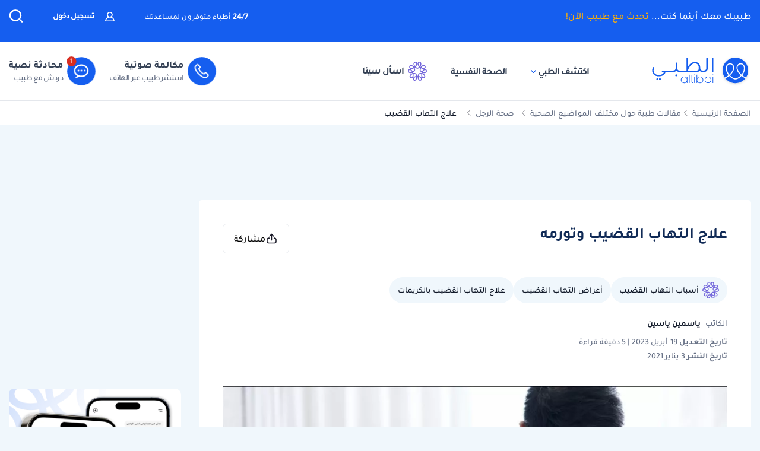

--- FILE ---
content_type: text/html; charset=UTF-8
request_url: https://altibbi.com/%D9%85%D9%82%D8%A7%D9%84%D8%A7%D8%AA-%D8%B7%D8%A8%D9%8A%D8%A9/%D8%B5%D8%AD%D8%A9-%D8%A7%D9%84%D8%B1%D8%AC%D9%84/%D8%B9%D9%84%D8%A7%D8%AC-%D8%A7%D9%84%D8%AA%D9%87%D8%A7%D8%A8-%D8%A7%D9%84%D9%82%D8%B6%D9%8A%D8%A8-6442
body_size: 27909
content:
<!DOCTYPE html>
<html lang="ar-US">

<head>
    <title itemprop="name">ما هو علاج التهاب القضيب بالطرق الطبية والطبيعية؟  | الطبي</title>
    <script type="application/ld+json">
        {
    "@context": "https://schema.org",
    "@type": "WebPage",
    "@id": "https://altibbi.com/مقالات-طبية/%D8%B5%D8%AD%D8%A9-%D8%A7%D9%84%D8%B1%D8%AC%D9%84/%D8%B9%D9%84%D8%A7%D8%AC-%D8%A7%D9%84%D8%AA%D9%87%D8%A7%D8%A8-%D8%A7%D9%84%D9%82%D8%B6%D9%8A%D8%A8-6442",
    "url": "https://altibbi.com/مقالات-طبية/%D8%B5%D8%AD%D8%A9-%D8%A7%D9%84%D8%B1%D8%AC%D9%84/%D8%B9%D9%84%D8%A7%D8%AC-%D8%A7%D9%84%D8%AA%D9%87%D8%A7%D8%A8-%D8%A7%D9%84%D9%82%D8%B6%D9%8A%D8%A8-6442",
    "name": "ما هو علاج التهاب القضيب بالطرق الطبية والطبيعية؟ ",
    "description": "يتسبب التهاب القضيب في الشعور بالم وحكة، وينتج عن عدة اسباب، وفي هذا المقال، سوف نتعرف على طرق علاج التهاب القضيب وتورمه، سواء الطرق الطبية او الطرق الطبيعية.",
    "inLanguage": "ar-US",
    "publisher": {
        "@type": "Organization",
        "name": "Altibbi",
        "url": "https://altibbi.com/",
        "logo": {
            "@type": "ImageObject",
            "url": "https://altibbi.com/theme/altibbi/icons/tbi-brand.svg"
        }
    }
}    </script>
    <script>
        const IS_MOBILE = /Android|webOS|iPhone|iPad|iPod|BlackBerry|IEMobile|Opera Mini/i.test(navigator.userAgent);
    </script>
            
<script async src="https://securepubads.g.doubleclick.net/tag/js/gpt.js"></script>
<script data-ad-client="ca-pub-4612676735732934" async src="https://pagead2.googlesyndication.com/pagead/js/adsbygoogle.js"></script>

<script async type="text/javascript">
    window.googletag = window.googletag || {cmd: []};
    googletag.cmd.push(function () {
        googletag.pubads().setTargeting('is_home', ['0']).setTargeting('section', ["article","adult","\u0642\u0636\u064a\u0628","\u0627\u0644\u062a\u0647\u0627\u0628 \u0627\u0644\u0642\u0636\u064a\u0628","\u0627\u0644\u062a\u0647\u0627\u0628 \u0627\u0644\u062d\u0634\u0641\u0629 \u0648\u0627\u0644\u0642\u0644\u0641\u0629","Mens Health"]);
        googletag.pubads().enableSingleRequest();
        googletag.pubads().collapseEmptyDivs();
        googletag.enableServices();
    });
</script>

<!-- lotame ads -->
<script>
    ! function() {
        window.googletag = window.googletag || {};
        window.googletag.cmd = window.googletag.cmd || [];
        var targetingKey = 'lotame';
        var lotameClientId = '14073';
        var audLocalStorageKey = 'lotame_' + lotameClientId + '_auds';

        // Immediately get audiences from local storage and get them loaded
        try {
            var storedAuds = window.localStorage.getItem(audLocalStorageKey) || '';

            if (storedAuds) {
                googletag.cmd.push(function() {
                    window.googletag.pubads().setTargeting(targetingKey, storedAuds.split(','));
                });
            }
        } catch(e) {
        }

        // Callback when targeting audience is ready to push latest audience data
        var audienceReadyCallback = function (profile) {

            // Get audiences as an array
            var lotameAudiences = profile.getAudiences() || [];

            // Set the new target audiences for call to Google
            googletag.cmd.push(function() {
                window.googletag.pubads().setTargeting(targetingKey, lotameAudiences);
            });
        };

        // Lotame Config
        var lotameTagInput = {
            data: {},
            config: {
                clientId: Number(lotameClientId),
                audienceLocalStorage: audLocalStorageKey,
                onProfileReady: audienceReadyCallback
            }
        };

        // Lotame initialization
        var lotameConfig = lotameTagInput.config || {};
        var namespace = window['lotame_' + lotameConfig.clientId] = {};
        namespace.config = lotameConfig;
        namespace.data = lotameTagInput.data || {};
        namespace.cmd = namespace.cmd || [];
    }();
</script>        <meta charset="utf-8">
<meta name="viewport" content="width=device-width, initial-scale=1.0, viewport-fit=cover, maximum-scale=2, minimum-scale=1.0, minimal-ui">
<meta name="author" content="Altibbi.com">
<!-- Chrome, Firefox OS and Opera -->
<meta name="theme-color" content="#102A56">
<!-- Windows Phone -->
<meta name="msapplication-navbutton-color" content="#195895">
<!-- iOS Safari -->
<meta name="apple-mobile-web-app-status-bar-style" content="#102A56">
<meta name="apple-mobile-web-app-capable" content="yes" />
<meta name="mobile-web-app-capable" content="yes">
<meta property="fb:pages" content="146667996661"/>

<meta name="description"
      content="يتسبب التهاب القضيب في الشعور بالم وحكة، وينتج عن عدة اسباب، وفي هذا المقال، سوف نتعرف على طرق علاج التهاب القضيب وتورمه، سواء الطرق الطبية او الطرق الطبيعية.">
<meta http-equiv="X-UA-Compatible" content="IE=edge">

<meta property="fb:app_id" content="253132216348515"/>

<meta property="og:title" content="ما هو علاج التهاب القضيب بالطرق الطبية والطبيعية؟  | الطبي"/>
<meta property="og:url"
      content="https://altibbi.com/مقالات-طبية/%D8%B5%D8%AD%D8%A9-%D8%A7%D9%84%D8%B1%D8%AC%D9%84/%D8%B9%D9%84%D8%A7%D8%AC-%D8%A7%D9%84%D8%AA%D9%87%D8%A7%D8%A8-%D8%A7%D9%84%D9%82%D8%B6%D9%8A%D8%A8-6442"/>
<meta property="og:image:secure_url"
      content="https://cdn.altibbi.com/cdn/cache/xlarge/image/2021/01/05/e8a8c1df017a8af23978f3adf0c4a83f.png.webp"/>
<meta property="og:image"
      content="https://cdn.altibbi.com/cdn/cache/xlarge/image/2021/01/05/e8a8c1df017a8af23978f3adf0c4a83f.png.webp"/>
<meta property="og:image:width" content="1200px"/>
<meta property="og:image:height" content="630px"/>
<meta property="og:site_name"
      content="الطبي"/>
<meta property="og:description"
      content="يتسبب التهاب القضيب في الشعور بالم وحكة، وينتج عن عدة اسباب، وفي هذا المقال، سوف نتعرف على طرق علاج التهاب القضيب وتورمه، سواء الطرق الطبية او الطرق الطبيعية."/>
<meta property="og:type" content="article"/>
<meta property="og:image:alt"
      content="موقع الطبي للمعلومات الصحية والاستشارات الطبية | أمراض، أدوية وعلاج"/>

<meta property="twitter:card"
      content="summary_large_image"/>
<meta property="twitter:site"
      content="@Altibbi"/>
<meta property="twitter:creator"
      content="@Altibbi"/>
<meta property="twitter:title"
      content="علاج التهاب القضيب | الطبي"/>
<meta property="twitter:description"
      content="يتسبب التهاب القضيب في الشعور بالم وحكة، وينتج عن عدة اسباب، وفي هذا المقال، سوف نتعرف على طرق علاج التهاب القضيب وتورمه، سواء الطرق الطبية او الطرق الطبيعية."/>
<meta property="twitter:image"
      content="https://cdn.altibbi.com/cdn/cache/xlarge/image/2021/01/05/e8a8c1df017a8af23978f3adf0c4a83f.png.webp"/>
<meta property="twitter:image:alt"
      content="علاج التهاب القضيب"/>
        <meta name="csrf-param" content="_csrf-frontend">
<meta name="csrf-token" content="OgzvcH7byOzURtDP2tW5n6lZ_gVo0u282UfQIfc7PBBZeYQAJ5aCtIcilrmstovq4D6xajqwocW8IalnpXFsKQ==">
        <link href="https://altibbi.com/مقالات-طبية/%D8%B5%D8%AD%D8%A9-%D8%A7%D9%84%D8%B1%D8%AC%D9%84/%D8%B9%D9%84%D8%A7%D8%AC-%D8%A7%D9%84%D8%AA%D9%87%D8%A7%D8%A8-%D8%A7%D9%84%D9%82%D8%B6%D9%8A%D8%A8-6442" rel="canonical">
<link href="https://cdn.altibbi.com/cdn/cache/1000x500/image/2021/01/05/e8a8c1df017a8af23978f3adf0c4a83f.png.webp" rel="preload" as="image">
<link href="https://use.fontawesome.com/releases/v5.15.1/css/all.css" rel="stylesheet">
<link href="/assets/18bfb3df2c087f4ee37999b097122595.css?v=1727600164" rel="stylesheet">
<link href="/assets/23d9d9d431585090c809b5fb460f71bf.css?v=1765722316" rel="stylesheet">
<link href="/assets/781e65882ebb8f1de39a7c2155fbe11c.css?v=1765722319" rel="stylesheet">
<link href="/assets/90b2061a81d002d90ce4c261eee100d7.css?v=1765972735" rel="stylesheet">
<link href="/assets/c782baa1715e2df15952f0009778d047.css?v=1765722321" rel="stylesheet">
<link href="/assets/8549f6608f13ecdacd2314eb225f50b1.css?v=1765722313" rel="stylesheet">
<link href="/assets/29cf8b5bfae932bad7982cfcf475ef70.css?v=1765722321" rel="stylesheet">
<link href="/assets/c3149fe68d40bdb9537c68f2913a662f.css?v=1765972719" rel="stylesheet">
<style>    .content-navigator-inread-input-wrapper{
        display: flex;
        flex-direction: column;
        justify-content: center;
        align-items: center;
         
        width: 100%;
        padding: 34px;
        gap: 18px;
        
        border-radius: 12px;
        background: #F0F7FC;
        
        margin-top: 20px;
        margin-bottom: 20px;
    }

    .content-navigator-inread-input-wrapper .inread-input-content{
        max-width: 747px;
    }
    
    .inread-input-content .inread-input-text{
        color: var(--gray-1, #101828);
        text-align: center;
        
        font-family: Tajawal, sans-serif;
        font-size: 30px;
        font-style: normal;
        font-weight: 700;
        line-height: 38px;
    }
        
    .inread-input-text .inread-input-text-main {
        color: var(--gray-1, #101828);
        text-align: center;
        
        font-family: Tajawal, sans-serif;
        font-size: 30px;
        font-style: normal;
        font-weight: 700;
        line-height: 38px;
        
        margin-bottom: 12px;
    }
    
    .inread-input-text .inread-input-text-main span{
        color: #155EEF;
    }
        
    .inread-input-text .inread-input-text-sub {
        color: var(--gray-3, #667085);
        text-align: center;
        
        font-family: Tajawal, sans-serif;
        font-size: 16px;
        font-style: normal;
        font-weight: 500;
        line-height: 24px;
        
        margin-bottom: 28px;    
    }
        
    .inread-input-content .inread-input-wrapper{
        padding: 9px 15px 9px 9px;
        
        display: flex;
        justify-content: space-between;
        align-items: center;
        gap: 22px;
        flex-shrink: 0;
        
        border-radius: 62px;
        outline: 2px solid rgba(0, 85, 176, 0.10);
        box-shadow: 0 0 24px 0 rgba(0, 85, 176, 0.10);
        background: #ffffff;
     }
         
    .inread-input-wrapper form{
        display: flex;
        justify-content: flex-start;
        align-items: center;
        gap: 15px;      
       flex-grow: 1;
     }

    .inread-input-wrapper input {
        height: 100%;
        width: 100%;
        padding: unset !important;
        border: unset !important;
        outline: unset !important;
        
        font-family: Tajawal, sans-serif;
        font-size: 18px;
        font-style: normal;
        font-weight: 500;
        line-height: 28px;
    }
    
     .inread-input-wrapper input:-webkit-autofill, .inread-input-wrapper input:-webkit-autofill:focus {
        transition: background-color 0s 600000s, color 0s 600000s !important;
      }
     
     .inread-input-wrapper input::placeholder {
        color: var(--gray-4, #98A2B3);
        
        font-family: Tajawal, sans-serif;
        font-size: 18px;
        font-style: normal;
        font-weight: 500;
        line-height: 28px;
     }
     
    .inread-input-wrapper label {
       position: relative;
       height: 42px;
       margin: unset;
              border: unset;
        outline: unset;
       flex-grow: 1;
       
       display: flex;
       justify-content: flex-start;
       align-items: center;
     }
     
     .inread-input-wrapper label .blinker{
       position: absolute;
       right: -4px;
     }
     
     .inread-input-wrapper label:has(> input:active, input:focus, input:focus-visible, input:focus-within) .blinker {
        display: none;
     }
          
     .inread-input-wrapper button {
        width: 42px;
        height: 42px;
        flex-shrink: 0;
        background: linear-gradient(315deg, #102A56 0%, #3E3FCA 100%), #344054;
       
        display: flex;
        justify-content: center;
        align-items: center;
        
        border-radius: 99999px;
        border: unset;
        outline: unset;
        padding: unset;
     }
     
    .blinker {
        display: inline-block;
        width: 1px;
        height: 26px;
        background: #667085;
        animation: blink 1s steps(2, start) infinite;
    }

    @keyframes blink {
      0%, 100% {
        visibility: visible;
      }
      50% {
        visibility: hidden;
      }
    }

    @media screen and (max-width: 576px) {
        .content-navigator-inread-input-wrapper{
            background: #F1F6F4;
            margin: 20px -35px;
            width: unset;
        }
        
        .inread-input-text .inread-input-text-main {            
            font-size: 24px;
            line-height: 32px;           
            margin-bottom: 4px;
        }
        
        .inread-input-text .inread-input-text-sub {
            color: var(--gray-2, #344054);
            margin-bottom: 15px;
        }
        
        .inread-input-content .inread-input-wrapper{
            border-radius: 72px;
            outline: 2px solid rgba(0, 85, 176, 0.12);
            background: #FFF;
            box-shadow: 0 0 12px 0 rgba(59, 62, 194, 0.12);
        }
    }</style>
<style>
.content-navigator-inread-wrapper {
    padding: 35px 55px;
    background-image: url('/theme/altibbi/images/content-navigator/inread_iphone.webp');
    background-repeat: no-repeat;
    background-position: left bottom;
    background-color: #155EEF;
    min-height: 238px;
    border-radius: 20px;
}

.mobile-image-wrapper{
    display: none;
}

.content-navigator-inread-wrapper .content-navigator-inread-content {
   max-width: 60%;
}

.content-navigator-inread-wrapper .inread-sub-title{
    color: #ffffff;
    text-align: right;
    font-family: Tajawal, sans-serif;
    font-size: 17px;
    line-height: 27px; 
    font-weight: 500;
    margin-bottom: 6px;
}

.content-navigator-inread-wrapper .inread-main-title{
    color: #ffffff;
    text-align: right;
    font-family: Tajawal, sans-serif;
    font-size: 34px;
    line-height: 42px; 
    font-weight: 700;
    margin-bottom: 6px;
}

.content-navigator-inread-wrapper a{
    color: #101828;
    text-align: center;
    font-family: Tajawal, sans-serif;
    font-size: 14px;
    line-height: 20px; 
    font-weight: 700;
    background-color: #ffffff;
    border-radius: 6px;
    padding: 8px 12px;
    
    display: inline-flex;
    justify-content: center;
    align-items: center;
    gap: 6px;
}

.content-navigator-inread-wrapper a:hover{
    color: #101828;
}

.content-navigator-inread-wrapper a:hover svg path{
    stroke: #155EEF;
}


@media screen and (max-width: 768px) {
    .content-navigator-inread-wrapper {
        padding: unset;
        background: #155EEF;
        min-height: unset;
        border-radius: 12px;
        overflow: hidden;
    }
    
    .mobile-image-wrapper{
        display: block;
        border-bottom: 1px solid #ffffff;
        img{
            margin: unset !important;
            width: 100%;
            height: auto;
        }
    }
    
    .content-navigator-inread-wrapper .content-navigator-inread-content {
       max-width: 100%;
       padding: 24px 10px 20px;
       display: flex;
       flex-direction: column;
       gap: 8px;
    }
    
    .content-navigator-inread-wrapper .inread-sub-title{
        text-align: center;
        font-size: 16px;
        line-height: 24px;
        margin-bottom: unset;
        order: 2;
    }
    
    .content-navigator-inread-wrapper .inread-main-title{
        text-align: center;
        font-size: 24px;
        line-height: 32px; 
        margin-bottom: unset;
        order: 1;
    }
    
    .content-navigator-inread-wrapper a{
        font-size: 18px;
        line-height: 28px; 
        padding: 10px 18px;
        display: flex;
        order: 3;
    }
}
    </style>
<style>    .sina-touchpoint {
        border-radius: 10px;
        .banner-content {
            padding: 0 16px 20px 16px;
            .sina-logo-text {
                gap: 10px;
                margin-bottom: 10px;
            }
        }
    }</style>
<style>
#contentNavigatorModal .modal-content{
    background-color: transparent;
    border: unset;
}

#contentNavigatorModal .modal-body{
    padding: 0 !important;
}

@media (min-width: 576px) {
    #contentNavigatorModal .modal-dialog{
        max-width: 360px;
    }
}

.content-navigator-modal-wrapper {   
    border-radius: 12px;
    overflow: hidden;
    background-color: #ffffff;
}

.content-navigator-modal-wrapper .content-navigator-modal-image-wrapper {
    width: 100%;
    min-height: 292px;
    background-color: #155EEF;
    background-image: url('/theme/altibbi/images/content-navigator/modal_iphone.webp?v=1');
    background-repeat: no-repeat;
    background-position: center bottom;
    background-size: 100% auto;
    position: relative;
}

.content-navigator-modal-wrapper .content-navigator-modal-image-wrapper button{
    position: absolute;
    top: 12px;
    left: 12px;
    padding: 8px;
    opacity: .20;
}

.content-navigator-modal-wrapper .content-navigator-modal-content-wrapper {
    padding: 20px 16px 16px;
}

.content-navigator-modal-wrapper .content-navigator-modal-sub-title{
    color: #101828;
    text-align: center;
    font-family: Tajawal, sans-serif;
    font-size: 18px;
    line-height: 22px; 
    font-weight: 700;
    margin-bottom: 6px;
}

.content-navigator-modal-wrapper .content-navigator-modal-main-title{
    color: #101828;
    text-align: center;
    font-family: Tajawal, sans-serif;
    font-size: 26px;
    line-height: 31px; 
    font-weight: 700;
    margin-bottom: 6px;
}

.content-navigator-modal-wrapper .content-navigator-modal-note{
    color: #344054;
    text-align: center;
    font-family: Tajawal, sans-serif;
    font-size: 14px;
    line-height: 20px; 
    font-weight: 700;
    margin-bottom: 24px;
}

.content-navigator-modal-wrapper a{
    color: #ffffff;
    text-align: center;
    font-family: Tajawal, sans-serif;
    font-size: 14px;
    line-height: 20px; 
    font-weight: 700;
    background-color: #155EEF;
    border-radius: 8px;
    padding: 12px 18px;
    
    display: flex;
    justify-content: center;
    align-items: center;
    width: 100%;
    gap: 6px;
}

.content-navigator-modal-wrapper a:hover{
    background-color: #00bcaa;
}
    </style>
<style>    #contentNavigatorDownloadModal .modal-dialog-custom {
        max-width: 345px;
        width: 100%;
        display: flex;
        align-items: center;
        justify-content: center;
        min-height: calc(100vh - 1rem);
    }

    #contentNavigatorDownloadModal .btn-close-custom {
        top: 7px;
        left: 5px;
        z-index: 1051;
        font-size: 30px;
        color: #98A2B3;
        border: none;
        display: flex;
        align-items: center;
        justify-content: center;
    }

    #contentNavigatorDownloadModal .modal-image {
        width: 345px;
        height: 431px;
        cursor: pointer;
        border-radius: 12px;
        display: block;
        max-width: 100%;
    }

    @media (max-width: 768px) {
        #contentNavigatorDownloadModal .modal-dialog-custom {
            margin: unset;
            max-width: 100%;
        }

        #contentNavigatorDownloadModal .btn-close-custom {
            top: 12px;
            left: 12px;
            width: 28px;
            height: 28px;
            font-size: 16px;
        }
    }</style>
<script>var contentCategory = "صحة الرجل";
var contentViewCount = 885715;
var readingTime = "5 دقيقة قراءة";
var readingDate = "22\/01\/2026";
var clevertapBVariant = false;
var isGuest = true;
var ENABLE_SA_MPU_EXP = true;
var CURRENT_CONTENT_NAME = " علاج التهاب القضيب وتورمه";
var CHAT_WIDGET_MESSAGE_ONE = "مرحبا بك في الطبي";
var CHAT_WIDGET_MESSAGE_TWO = "هل لديك استفسار عن";
var CHAT_WIDGET_MESSAGE_THREE = "المواضيع الطبية؟";
var LATER = "ذكرني لاحقاً";
var CALL_DR = "تحدث مع طبيب ";
var MEDICAL_QUESTION = "لديك استفسار طبي؟";
var CONTACT_US_NOW = "contact_us_now";
var OUR_DRS_HERE = "our_drs_here";
var HOW_CAN_I_HELP = "أطباؤنا هنا لمساعدتك";</script>    <link rel="preload" href="/theme/altibbi/lib/fonts/Tajawal-Medium.woff2" as="font" type="font/ttf" crossorigin>
    <link rel="preload" href="/theme/altibbi/lib/fonts/Tajawal-Regular.woff2" as="font" type="font/ttf" crossorigin>
    <link rel="preload" href="/theme/altibbi/lib/fonts/Tajawal-Bold.woff2" as="font" type="font/ttf" crossorigin>
    <link rel="manifest" href="/manifest.json">
    <link rel="dns-prefetch" href="//cdn.altibbi.com">
    <meta charset="UTF-8">
    <meta name="viewport" content="width=device-width, initial-scale=1.0, maximum-scale=5.0, user-scalable=yes">
</head>
<script>
    let CURRENT_COUNTRY_ISO_CODE = "US";
    let COUNTRY_ID = "51";
    let MEMBER_ID = null;
    let MEMBER_SUBSCRIBED = 0;
    let ENABLE_RASA_CHAT = 0;
    let ENABLE_ALTIBBI_CHAT = 1;
    let ENABLE_ALTIBBI_GSM = 1;
    let DYNAMIC_CTAS_LINKS = {"widget_script":"","subscribe_ribbon_title":"","subscribe_ribbon_body":"","subscribe_ribbon_link":"","mobile":{"sticky_repo_link":"https://wa.me/966547820833?text=%D8%AA%D9%88%D8%A7%D8%B5%D9%84%20%D9%85%D8%B9%20%D8%B7%D8%A8%D9%8A%D8%A8","inread_link":"https://wa.me/966547820833?text=%D8%AA%D9%88%D8%A7%D8%B5%D9%84%20%D9%85%D8%B9%20%D8%B7%D8%A8%D9%8A%D8%A8","inread_answer_link":"https://wa.me/966547820833?text=%D8%AA%D9%88%D8%A7%D8%B5%D9%84%20%D9%85%D8%B9%20%D8%B7%D8%A8%D9%8A%D8%A8","inread_qa_link":"https://wa.me/966547820833?text=%D8%AA%D9%88%D8%A7%D8%B5%D9%84%20%D9%85%D8%B9%20%D8%B7%D8%A8%D9%8A%D8%A8","inread_article_ribbon_link":"https://wa.me/966547820833?text=%D8%AA%D9%88%D8%A7%D8%B5%D9%84%20%D9%85%D8%B9%20%D8%B7%D8%A8%D9%8A%D8%A8","inread_term_ribbon_link":"https://wa.me/966547820833?text=%D8%AA%D9%88%D8%A7%D8%B5%D9%84%20%D9%85%D8%B9%20%D8%B7%D8%A8%D9%8A%D8%A8","navbar_cta":"https://wa.me/966547820833?text=%D8%AA%D9%88%D8%A7%D8%B5%D9%84%20%D9%85%D8%B9%20%D8%B7%D8%A8%D9%8A%D8%A8","lab_test_cta":"https://wa.me/966547820833?text=%D8%AA%D9%88%D8%A7%D8%B5%D9%84%20%D9%85%D8%B9%20%D8%B7%D8%A8%D9%8A%D8%A8","preg_header_cta":"https://wa.me/966547820833?text=%D8%AA%D9%88%D8%A7%D8%B5%D9%84%20%D9%85%D8%B9%20%D8%B7%D8%A8%D9%8A%D8%A8","riaya_link":"https://wa.me/966547820833?text=%D8%AA%D9%88%D8%A7%D8%B5%D9%84%20%D9%85%D8%B9%20%D8%B7%D8%A8%D9%8A%D8%A8","homepage_cta":"https://altibbi.com/subscribe","quiz_cta_link":"https://wa.me/966547820833?text=%D8%AA%D9%88%D8%A7%D8%B5%D9%84%20%D9%85%D8%B9%20%D8%B7%D8%A8%D9%8A%D8%A8","drug_inread_link":"https://wa.me/966547820833?text=%D8%AA%D9%88%D8%A7%D8%B5%D9%84%20%D9%85%D8%B9%20%D8%B7%D8%A8%D9%8A%D8%A8","q_and_a_banner":"https://wa.me/966547820833?text=%D8%AA%D9%88%D8%A7%D8%B5%D9%84%20%D9%85%D8%B9%20%D8%B7%D8%A8%D9%8A%D8%A8","header_call_cta":"https://wa.me/966547820833?text=%D8%AA%D9%88%D8%A7%D8%B5%D9%84%20%D9%85%D8%B9%20%D8%B7%D8%A8%D9%8A%D8%A8","header_chat_cta":"https://wa.me/966547820833?text=%D8%AA%D9%88%D8%A7%D8%B5%D9%84%20%D9%85%D8%B9%20%D8%B7%D8%A8%D9%8A%D8%A8","mental_health_wa_link":"https://wa.me/966547820833?text=%D8%AA%D9%88%D8%A7%D8%B5%D9%84%20%D9%85%D8%B9%20%D8%B7%D8%A8%D9%8A%D8%A8","nav_cta_link":"https://wa.me/966547820833?text=%D8%AA%D9%88%D8%A7%D8%B5%D9%84%20%D9%85%D8%B9%20%D8%B7%D8%A8%D9%8A%D8%A8"},"desktop":{"sticky_repo_link":"https://altibbi.com/subscribe","inread_link":"https://altibbi.com/subscribe","inread_answer_link":"https://altibbi.com/subscribe","inread_qa_link":"https://altibbi.com/subscribe","inread_article_ribbon_link":"https://altibbi.com/subscribe","inread_term_ribbon_link":"https://altibbi.com/subscribe","navbar_cta":"https://altibbi.com/subscribe","lab_test_cta":"https://altibbi.com/subscribe","preg_header_cta":"https://altibbi.com/subscribe?tbi_subscription_plan_id=871","riaya_link":"https://altibbi.com/subscribe?coupon_code=mamakll858ma12","homepage_cta":"https://wa.me/966547820833?text=%D8%AA%D9%88%D8%A7%D8%B5%D9%84%20%D9%85%D8%B9%20%D8%B7%D8%A8%D9%8A%D8%A8","quiz_cta_link":"https://altibbi.com/subscribe","drug_inread_link":"https://wa.me/966547820833?text=%D8%AA%D9%88%D8%A7%D8%B5%D9%84%20%D9%85%D8%B9%20%D8%B7%D8%A8%D9%8A%D8%A8","q_and_a_banner":"https://altibbi.com/subscribe","header_call_cta":"https://altibbi.com/subscribe","header_chat_cta":"https://altibbi.com/subscribe","mental_health_wa_link":"https://wa.me/966547820833?text=%D8%AA%D9%88%D8%A7%D8%B5%D9%84%20%D9%85%D8%B9%20%D8%B7%D8%A8%D9%8A%D8%A8","nav_cta_link":"https://wa.me/966547820833?text=%D8%AA%D9%88%D8%A7%D8%B5%D9%84%20%D9%85%D8%B9%20%D8%B7%D8%A8%D9%8A%D8%A8"}};
    let ENABLE_NAVIGATOR_STICKY = 0;
    let ENABLE_CONTENT_NAVIGATOR = 1;
    let IS_CLARITY_ENABLE = 1;
</script>

<body data-country="US">

<!-- AdBlockers Detector  -->
<div id="ad-blocker-detector d-none">
    <div class="adBanner">
    </div>
</div>

<!-- Google Tag Manager (noscript) -->
<noscript>
    <iframe src="https://www.googletagmanager.com/ns.html?id=GTM-WHXVK4VT"
            height="0" width="0" style="display:none;visibility:hidden"
    ></iframe>
</noscript>
<!-- End Google Tag Manager (noscript) -->

<!--header-->
    <div class="nav_wrapper">
<div class="navbar-container guest_wrapper bg-white">
    <div>
        <div class="main-nav-container">
            <div class="main_header_banner position-relative">
                <div class="container">
                    <!-- Main green banner -->
                    
<div class="d-flex align-items-center justify-content-between h-100 w-100 mb-2 position-relative main-green-header">
    <div class="white-color-hover text-right fn-sm-10 d-none d-md-block ">
        طبيبك معك أينما كنت...        <a class="subscription_txt_camp js_sticky_repo" href="/subscribe" data-pjax="0" data-event-name="campaign subscription lead" data-dynamic-link="sticky_repo_link"> تحدث مع طبيب الآن!</a>    </div>
    <p class="header-white fn-13 d-none d-md-block ml-50 mr-lg-auto">
        <span class="bold fn-15 fn-sm-13">24/7 </span>أطباء متوفرون لمساعدتك    </p>
            <!--    Login Link   -->
        <a data-pjax="0" href="/member/auth"
           class="login-link-item d-none d-md-block  ml-50"
           data-test-id="login-btn"
           data-event-name="Sign in cta clicked"
        >
            <img src="/theme/altibbi/images/navbar/profileas.svg"
                 width="16px"
                 height="16px"
                 alt="profile-icons" class="ml-3">
            تسجيل دخول        </a>
    

    <a data-pjax="0" class="d-block d-md-none px-0 logo-margin" href="/">
        <img width="100"
             height="46"
             src='/theme/altibbi/icons/tbi-brand-all-white.svg'
             alt="موقع الطبي للمعلومات الطبية والصحية | أمراض وعلاج وأدوية"
             class="altibbi-logo-v2">
    </a>


    <div class="d-flex justify-content-end align-items-center">
        

                    <div class="search-navbar_B js-search search-navbar-guest rounded-pill" data-toggle="modal"
                 data-target="#search" data-test-id="nav-bar_search">
                <span class="d-sm-none ">إبحث</span>
                <span>
                    <svg height="24px" width="24px" viewBox="0 0 18 18" version="1.1" xmlns="http://www.w3.org/2000/svg"
                         xmlns:xlink="http://www.w3.org/1999/xlink">
                        <g stroke="none" stroke-width="1" fill="none" fill-rule="evenodd">
                            <g transform="translate(-262.000000, -19.000000)" fill="#fff" fill-rule="nonzero"
                               stroke="#fff">
                                <g transform="translate(271.000000, 28.000000) scale(-1, 1) translate(-271.000000, -28.000000) translate(263.000000, 20.000000)">
                                    <g transform="translate(8.000000, 8.000000) scale(-1, 1) translate(-8.000000, -8.000000) ">
                                        <path d="M12.6146154,11.863373 C13.7983333,10.5984563 14.4528205,8.95991733 14.4524359,7.26186874 C14.4524359,3.44957238 11.2116667,0.347829575 7.22820513,0.347829575 C3.24076925,0.344029355 0,3.44564597 0,7.25794233 C0,11.0702387 3.24076925,14.171978 7.22423076,14.171978 C8.99897436,14.1748001 10.7117949,13.54817 12.0320513,12.4129474 L15.2974359,15.5382451 C15.3744872,15.6123561 15.4796154,15.6534607 15.5887179,15.6521432 C15.6975641,15.6516202 15.8020513,15.610761 15.8801282,15.5382451 C15.9567949,15.4647477 16,15.3652378 16,15.2614334 C16,15.157629 15.9567949,15.0578737 15.8801282,14.9846217 L12.6146154,11.863373 Z M0.820512821,7.25794233 C0.820512821,3.87755081 3.6920513,1.12931087 7.22423076,1.12931087 C10.7561538,1.12931087 13.6278205,3.87755081 13.6278205,7.25794233 C13.6278205,10.6383339 10.7561538,13.3867004 7.22423076,13.3867004 C3.6920513,13.3905002 0.820512821,10.6383339 0.820512821,7.25794233 Z"
                                              id="Shape"></path>
                                    </g>
                                </g>
                            </g>
                        </g>
                    </svg>
                </span>
            </div>
        

        <a href="#" id="mobile-burger-menu" class="d-block mobile-burger-menu-open d-md-none mr-3">
            <img class="pointer"
                 src="/theme/altibbi/images/navbar/menu.svg"
                 alt="menu" data-event-name="Menu Opened"
                 width="24px"
                 height="24px"
                 data-event-properties=" {&quot;Variation&quot;:&quot;Left&quot;}"/>
        </a>

    </div>


</div>

                </div>
            </div>
            <!-- Desktop white header -->
            
<div class="white-header d-sm-none d-none d-sm-block">
    <div class="container h-100 overflow-x-hidden">
        <div class="d-flex align-items-center justify-content-between h-100 w-100 lan-en ">
            <div class="d-flex justify-content-start align-items-center w-lg-50">
                                    <a class="d-block px-0 logo-margin d-sm-none d-md-block"
                       href="/"  aria-label="altibbi-logo">
                        <img width="100"
                             height="30"
                             src="/theme/altibbi/icons/tbi-brand.svg"
                             alt="altibbi logo"
                             class="altibbi-logo-v2 d-block"
                        >
                    </a>
                    <a href="#"
                       id="discover-altibbi"
                       data-test-id="header-discover-altibbi"
                       data-even-name="Menu Opened"
                       class="nav-link-altibbi ml-40 hide-mobile ml-mobile-0">
                        اكتشف الطبي                        <span>
                            <img src="/theme/altibbi/icons/tbi-arrow-down.svg" alt="arrow"
                                   width="9px"
                                   height="15px"
                                   class="arrow-color-navbar">
                        </span>
                    </a>
                    <a href="/landing-pages/psychology"
                       class="nav-link-altibbi ml-40 hide-mobile hide-tablet"
                       data-test-id="nav-bar_nutrition-page"
                       id="nav-bar_nutrition-page"
                    >
                        الصحة النفسية                    </a>
                    <a class="nav-link-altibbi ml-40 hide-mobile hide-tablet d-none"
                       href="/landing-pages/psychology"
                       data-test-id="nav-bar_psychology-page"
                       id="nav-bar_psychology-page"
                    >
                        الصحة النفسية                    </a>
                    <a class="nav-link-altibbi hide-mobile hide-tablet"
                       href="/sina"
                       data-test-id="nav-bar_content-navigator"
                       data-event-name="Sina clicked"
                       data-event-properties="{&quot;source&quot;:&quot;header&quot;}"
                    >
                        <img class="ml-1" src="https://cdn.altibbi.com/theme/altibbi/icons/mega-menu/new-list/sina_new_logo.svg?v=9994"
                             alt="sina logo" width="32px" height="32px"
                        >
                        اسأل سينا                    </a>
                            </div>
                            <div class='d-flex justify-content-start align-items-center' id="id-cta-doc">
                                        <a class="header-consultation-lead d-flex flex-lg-row flex-column justify-content-center ml-lg-4 ml-3 js-call-medium js-navbar-cta-dynamic-call-a-dr-cta js-enable-gsm"
                       data-test-id="header_call-consultation"
                       data-event-name="Consultation Lead"
                       data-event-properties="{&quot;Lead Source&quot;:&quot;Universal_Navbar_buttons&quot;,&quot;Content Type&quot;:&quot;Navbar&quot;,&quot;Supported Country&quot;:&quot;true&quot;}"
                       data-dynamic-link="header_call_cta"
                       href="/consultation/new-consultation#">
                        <div class="cta-bg img-center mx-auto ml-lg-2 shk header-consultation-lead">
                            <img src="/theme/altibbi/icons/tbi-phone.svg"
                                 width="24px"
                                 height="24px"
                                 alt="phone-call" class="d-block m-auto img-center mobile-display header-consultation-lead">
                        </div>
                        <p class="primary-text w-100 display-mobile w-100">مكالمة صوتية</p>
                        <div class="hide-mobile header-consultation-lead" data-selector="dial__txt">
                            <p class="primary-text w-100 header-consultation-lead">مكالمة صوتية</p>
                            <p class="secondary-text w-100 header-consultation-lead">استشر طبيب عبر الهاتف</p>
                        </div>
                    </a>
                                                            <a class="header-consultation-lead d-flex flex-lg-row flex-column justify-content-center js-chat-medium js-navbar-cta-dynamic-call-a-dr-cta js-enable-chat show-cta-exp"
                       data-test-id="header_chat-consultation"
                       data-event-name="Consultation Lead"
                       data-dynamic-link="header_chat_cta"
                       data-event-properties="{&quot;Lead Source&quot;:&quot;Universal_Navbar_buttons&quot;,&quot;Content Type&quot;:&quot;Navbar&quot;,&quot;Supported Country&quot;:&quot;true&quot;,&quot;version&quot;:&quot;old&quot;}"
                       href="/consultation/new-consultation#">
                        <div class="cta-bg img-center mx-auto ml-lg-2 shk header-consultation-lead cta-header-box">
                            <img src="/theme/altibbi/images/navbar/chat.svg" alt="phone-call"
                                 width="24px"
                                 height="24px"
                                 class="d-block m-auto img-center mobile-display header-consultation-lead">
                        </div>
                        <p class="primary-text w-100 display-mobile">محادثة نصية</p>
                        <div class="hide-mobile header-consultation-lead" data-selector="chat__txt">
                            <p class="primary-text w-100 header-consultation-lead">محادثة نصية</p>
                            <p class="secondary-text w-100 header-consultation-lead">دردش مع طبيب
</p>
                        </div>
                    </a>
                                    </div>
                    </div>
    </div>
</div>

        </div>
    </div>
</div>
    <div class="doctor_images_call_dr_buttons">
        
<a class="doctor-images-banner d-md-none px-3"
   data-dynamic-link="nav_cta_link"
   data-event-name="300 doctors clicked"
   href="/consultation/new-consultation">
    <img src="/theme/altibbi/images/navbar/online_doctors.webp" alt="online doctors" height="29px" width="74px"/>
    <p class="banner-text flex-grow-1 mt-1"><span class="number-highlight">300</span> طبيب متوفر لمساعدتك </p>
    <img src="/theme/altibbi/icons/tbi-all-time.svg" width="29px" height="29px" alt="available doctors icon">
</a>
        

<div class="guest_ctas_container d-md-none ctas_wrapper d-flex">
    <a class="cta-item-box     js-call-medium js-enable-gsm call d-flex header-consultation-lead"
       data-test-id="header_chat-consultation"
       data-event-name="Consultation Lead"
       data-event-properties="{&quot;Lead Source&quot;:&quot;Universal_Navbar_buttons&quot;,&quot;Content Type&quot;:&quot;Navbar&quot;,&quot;Supported Country&quot;:&quot;true&quot;,&quot;version&quot;:&quot;a&quot;}"
       data-dynamic-link="header_call_cta"
       href="/consultation/new-consultation#">
        <div class="dial__ic header-consultation-lead">
            <img src="/theme/altibbi/icons/tbi-call-default.svg" alt="dial-up" width="32" height="32"
                 class="dial__ic dial header-consultation-lead">
        </div>
        <div class="dial__txt header-consultation-lead">
            <p class="highlight-header header-consultation-lead">مكالمة صوتية</p>
            <p class="highlight-description header-consultation-lead">استشر طبيب عبر الهاتف</p>
        </div>
        <div class="only-one-medium-button hide header-consultation-lead">
            ابدأ المكالمة الآن        </div>
    </a>
    <a class="cta-item-box     js-chat-medium js-enable-chat show-cta-exp chat d-flex header-consultation-lead "
       data-test-id="header_chat-consultation"
       data-event-name="Consultation Lead"
       data-event-properties="{&quot;Lead Source&quot;:&quot;Universal_Navbar_buttons&quot;,&quot;Content Type&quot;:&quot;Navbar&quot;,&quot;Supported Country&quot;:&quot;true&quot;,&quot;version&quot;:&quot;old&quot;}"
       data-dynamic-link="header_chat_cta"
       href="/consultation/new-consultation#">
        <div class="chat__ic header-consultation-lead">
            <img src="/theme/altibbi/icons/tbi-chat-default.svg" alt="dial-up" width="32" height="32" class="chat__ic chat header-consultation-lead">
        </div>
        <div class="chat__txt header-consultation-lead">
            <p class="highlight-header header-consultation-lead">محادثة نصية</p>
            <p class="highlight-description header-consultation-lead">دردش مع طبيب
</p>
        </div>
        <div class='only-one-medium-button hide header-consultation-lead'>
            ابدأ المحادثة الآن        </div>
    </a>
</div>
    </div>
</div>


<div id="mega-menu-wrapper">
    

<a href="#"
   id="open-mega-menu"
   data-toggle="dropdown"
   class="d-none">
</a>
<section id="megaMenu"
         aria-labelledby="openMegaMenu"
         class="mega-header mobile-burger-menu dropdown-menu dropdown-menu-large main-menu row new-main-menu dropdown_menu--animated dropdown_menu-effect rounded-0 m-0">
    <div class="container">
        <div class="row mega-menu-main-row">
            <div class="col-12 d-md-none d-sm-block menu-logo">
                <div class="mega-menu-header">
                    <div class="right-side">
                                                    <a class="guest-user-mega" data-event-name="Sign in cta clicked" href="/member/auth">
                                <div class="guest-user-avatar">
                                    <img class="guest-avatar" src="/theme/altibbi/icons/mega-menu/tbi-user-gray.svg" alt="">
                                </div>
                                <p class="guest-login">تسجيل الدخول</p>
                            </a>
                                            </div>
                    <div class="left-side">
                        <img class='float-left close-new'
                             src='/theme/altibbi/icons/tbi-close.svg' alt='Close'>
                    </div>
                </div>
            </div>
            <section class="col-lg-10 col-12">
                <div class="d-md-none d-flex depression-community-box">
                    <a href="/sina"
                       class="sina-top-mobile-banner-box"
                       data-event-name="Sina Banner clicked"
                       data-event-properties="{&quot;type&quot;:&quot;mega_menu_banner&quot;}"
                    >
                        <div class="sina-top-mobile-banner">
                            <div class="sina-logo-wrapper">
                                <img src="/theme/altibbi/icons/mega-menu/new-list/sina_new_logo.svg"
                                     width="40px"
                                     height="40px"
                                     alt="sina-logo"
                                />
                            </div>
                            <div>
                            <span class="sina-top-mobile-banner-title">
                                سينا مساعدك الصحي الذكي!                            </span>
                                <p class="sina-top-mobile-banner-body">
                                    إجابات صحية موثوقة، وتحليل دقيق لفحوصاتك الطبية                                </p>
                            </div>
                        </div>
                        <span class="sina-top-mobile-banner-button">
                            تحدث مجانًا                        </span>
                        <span class="new">جديد</span>
                    </a>
                </div>
                <div class="row buttons-wrapper">
                    <section class='col-md-4 col-12 buttons-group'>
                        <p class='section-list-head'>الأكثر زيارة</p>
                        <ul class="row list-container"><li class="list-item-box"><a class="list-item-container" href="/sina" data-pjax="0"  data-event-name="Sina Banner clicked" data-event-properties="{&quot;source&quot;:&quot;mega menu&quot;,&quot;type&quot;:&quot;mega_menu_list&quot;}" data-test-id="megamenu-ask-sina-touchpoint">
                            <div class="mega-menu__image-container">
                                <i class="item-background" style="background-position: -492px 0px"></i>
                            </div>
                            <div class="flex-grow-1">
                                <span class="item-title flex-grow-1">
                                    <div class="d-flex justify-content-between flex-grow-1">سينا مساعدك الذكي <span class="new-element">جديد</span></div>
                                    <div class="preg-label"></div>
                                </span>
                                <p class="item-desc mt-1">اسأل ، استفسر و اطمئن على صحتك</p>
                            </div>
                        </a></li>
<li class="list-item-box"><a class="list-item-container" href="/اسئلة-طبية" data-pjax="0"  data-event-name="" data-event-properties="" data-test-id="megamenu-free-question-answers">
                            <div class="mega-menu__image-container">
                                <i class="item-background" style="background-position: 1px 0px"></i>
                            </div>
                            <div class="flex-grow-1">
                                <span class="item-title flex-grow-1">
                                    <div class="d-flex justify-content-between flex-grow-1">أسئلة وإجابات طبية</div>
                                    <div class="preg-label"></div>
                                </span>
                                <p class="item-desc mt-1">أطباء متخصصين للإجابة على استفسارك</p>
                            </div>
                        </a></li>
<li class="list-item-box"><a class="list-item-container" href="/مقالات-طبية" data-pjax="0"  data-event-name="" data-event-properties="" data-test-id="megamenu-articles">
                            <div class="mega-menu__image-container">
                                <i class="item-background" style="background-position: -40px 0px"></i>
                            </div>
                            <div class="flex-grow-1">
                                <span class="item-title flex-grow-1">
                                    <div class="d-flex justify-content-between flex-grow-1">المقالات الطبية</div>
                                    <div class="preg-label"></div>
                                </span>
                                <p class="item-desc mt-1">مقالات موثقة من الأطباء وفريق الطبي</p>
                            </div>
                        </a></li>
<li class="list-item-box"><a class="list-item-container new-pregnancy" href="/الحمل-و-الولادة" data-pjax="0"  data-event-name="" data-event-properties="" data-test-id="megamenu-pregnency">
                            <div class="mega-menu__image-container">
                                <i class="item-background" style="background-position: -80px 0px"></i>
                            </div>
                            <div class="flex-grow-1">
                                <span class="item-title flex-grow-1">
                                    <div class="d-flex justify-content-between flex-grow-1">الحمل والولادة</div>
                                    <div class="preg-label">رحلة الحمل خطوة بخطوة</div>
                                </span>
                                <p class="item-desc mt-1">تابعي تفاصيل رحلة حملك وتطورات جنينك</p>
                            </div>
                        </a></li></ul>                    </section>
                    <section class="col-md-4 col-12 buttons-group">
                        <p class="section-list-head">اكتشف الطبي</p>
                        <ul class="list-item-box row d-md-none d-flex"><li>
                                    <div class="new-list-item">
                                        <a href="/landing-pages/psychology" class="list"
                                         data-test-id="megamenu-mental-health"
                                         data-event-name="mental_health_banner_clicked"
                                         data-event-properties="{&quot;source&quot;:&quot;mega menu&quot;}"
                                         
                                         >
                                            <span>
                                                <img class="new-item-img js-lazy-image" data-src="https://cdn.altibbi.com/theme/altibbi/icons/mega-menu/new-list/mental-health-new-mobile.svg" width="40" height="40" alt="icon">
                                            </span>
                                            <span class="new-title">الصحة النفسية</span>
                                            <p class="new-body">خطوتك الأولى نحو صحة نفسية أفضل</p>
                                        </a>
                                     </div>
                                 </li>
<li>
                                    <div class="new-list-item">
                                        <a href="/mama-community" class="list"
                                         data-test-id="megamenu-mama-community"
                                         data-event-name=""
                                         data-event-properties=""
                                         
                                         >
                                            <span>
                                                <img class="new-item-img js-lazy-image" data-src="https://cdn.altibbi.com/theme/altibbi/icons/mega-menu/new-list/mama-community.svg" width="40" height="40" alt="icon">
                                            </span>
                                            <span class="new-title">الطبي ماما</span>
                                            <p class="new-body">mama-community-body</p>
                                        </a>
                                     </div>
                                 </li></ul>                        <ul class="row list-container"><li class="list-item-box"><a class="list-item-container" href="/الادوية/الاسماء-التجارية" data-pjax="0" data-test-id="megamenu-drugs">
                            <div class="mega-menu__image-container">
                                <i class="item-background" style="background-position: -122px 0px"></i>
                            </div>
                            <div>
                                <span class="item-title">موسوعة الأدوية</span>
                                <p class="item-desc mt-1">معلومات مفصلة عن الأدوية والعلاجات</p>
                            </div>
                        </a></li>
<li class="list-item-box"><a class="list-item-container" href="/location/search-route" data-pjax="0" data-test-id="megamenu-al-daleel">
                            <div class="mega-menu__image-container">
                                <i class="item-background" style="background-position: -202px 0px"></i>
                            </div>
                            <div>
                                <span class="item-title">الدليل الطبي</span>
                                <p class="item-desc mt-1">أكبر شبكة طبية في الوطن العربي</p>
                            </div>
                        </a></li>
<li class="list-item-box"><a class="list-item-container" href="/اخبار-طبية" data-pjax="0" data-test-id="megamenu-news">
                            <div class="mega-menu__image-container">
                                <i class="item-background" style="background-position: -241px 0px"></i>
                            </div>
                            <div>
                                <span class="item-title">الأخبار الطبية</span>
                                <p class="item-desc mt-1">آخر الأخبار الطبية</p>
                            </div>
                        </a></li>
<li class="list-item-box"><a class="list-item-container" href="/الفحوصات-والتحاليل" data-pjax="0" data-test-id="megamenu-labs">
                            <div class="mega-menu__image-container">
                                <i class="item-background" style="background-position: -285px 0px"></i>
                            </div>
                            <div>
                                <span class="item-title">المختبرات الطبية</span>
                                <p class="item-desc mt-1">معلومات عن الفحوصات والتحاليل الطبية </p>
                            </div>
                        </a></li></ul>                    </section>
                    <section class="col-md-4 col-12 custom-margin-desktop">
                        <ul class="row list-container"><li class="list-item-box"><a class="list-item-container" href="/حاسبات-طبية" data-pjax="0" data-test-id="megamenu-calculator">
                            <div class="mega-menu__image-container">
                                <i class="item-background" style="background-position: -327px 0px"></i>
                            </div>
                            <div>
                                <span class="item-title">الحاسبات الطبية</span>
                                <p class="item-desc mt-1">اكتشف آخر الحاسبات الطبية</p>
                            </div>
                        </a></li>
<li class="list-item-box"><a class="list-item-container" href="/ابحاث-طبية" data-pjax="0" data-test-id="megamenu-publication">
                            <div class="mega-menu__image-container">
                                <i class="item-background" style="background-position: -368px 0px"></i>
                            </div>
                            <div>
                                <span class="item-title">الأوراق والأبحاث المنشورة</span>
                                <p class="item-desc mt-1">أوراق وأبحاث منشورة من موقع الطبي</p>
                            </div>
                        </a></li>
<li class="list-item-box"><a class="list-item-container" href="/مصطلحات-طبية" data-pjax="0" data-test-id="megamenu-terms">
                            <div class="mega-menu__image-container">
                                <i class="item-background" style="background-position: -408px 0px"></i>
                            </div>
                            <div>
                                <span class="item-title">مصطلحات طبية</span>
                                <p class="item-desc mt-1">موسوعة للمصطلحات الطبية والمعلومات </p>
                            </div>
                        </a></li>
<li class="list-item-box"><a class="list-item-container" href="/اختبر-نفسك" data-pjax="0" data-test-id="megamenu-quizzes">
                            <div class="mega-menu__image-container">
                                <i class="item-background" style="background-position: -449px 0px"></i>
                            </div>
                            <div>
                                <span class="item-title">اختبر نفسك</span>
                                <p class="item-desc mt-1">اختبر نفسك مع الطبي</p>
                            </div>
                        </a></li></ul>                    </section>
                </div>
                    <a class="taa-mega-menu taa-mobile d-md-none d-flex flex-row-reverse justify-content-between align-items-center"
                       id="taa-banner-mobile"
                       href="/consultation/new-consultation#"
                       data-dynamic-link="homepage_cta"
                    >
                        <div class="taa-mega-image">
                            <img data-src="/theme/img/taa-logo.png" alt="" class="js-lazy-image taa-logo" />
                        </div>
                        <p class="taa-description">
                            نقبل تأمين التعاونية على الاستشارات الطبية                        </p>
                    </a>
                <div class="row d-md-none d-flex">
                    <div class="col-12">
                        <section class='new-list-container-mobile'>
                            <a href="/sina"
                               class="sina-banner-mobile-container"
                               data-event-name="Sina Banner clicked"
                               data-event-properties="{&quot;type&quot;:&quot;mega_menu_mobile&quot;}"
                            >
                                <div class="sina-banner-mobile-slider">
                                    <div class="sina-banner-mobile-view">
                                        <div class="sina-banner-mobile-inner">
                                            <img class="sina-mobile-image"
                                                 src="/theme/altibbi/icons/mega-menu/new-list/sina_new_logo.svg"
                                                 width="40px"
                                                 height="40px"
                                                 alt="sina-logo"
                                            />
                                            <div>
                                                <span class="sina-mobile-title">
                                                    سينا مستشارك الصحي الذكي                                                </span>
                                                <p class="sina-mobile-body">
                                                    اسأل، استفسر، واطمئن على صحتك خلال ثواني                                                </p>
                                            </div>
                                        </div>
                                    </div>
                                </div>
                            </a>
                        </section>
                    </div>
                </div>
                <div class="row mx-0">
                    <section class='col-12 px-0'>
                        <ul class='app-promotion-box'>
                            <li class='col-md-6 app-promotion-item'>
                                <div class="app-promotion">
                                    <div class='content-wrapper'>
                                        <div class="content-box">
                                            <div class='app-promotion-note'>
                                                تطبيق الطبي                                            </div>
                                            <div class='app-promotion-title'>
                                                أكبر تطبيق طبي عربي على الإنترنت!                                            </div>
                                        </div>
                                        <a class='app-promotion-cta' href="/تطبيق-الطبي-استشارات-طبية-موثوقة">
                                            اكتشف المزيد                                        </a>
                                    </div>
                                </div>
                            </li>

                            <li class="col-md-6 app-promotion-item">
                                <div class="app-promotion diet-plans">
                                    <div class='content-wrapper'>
                                        <div class="content-box">
                                            <div class='app-promotion-note'>
                                                رشاقتك تبدأ بخطوة!                                            </div>
                                            <div class='app-promotion-title'>
                                                اكتشف أفضل<br>
                                                الحميات لجسم مثالي                                            </div>
                                        </div>
                                        <a class="app-promotion-cta" href="/الحميات-الغذائية">
                                            اكتشف المزيد                                        </a>
                                    </div>
                                </div>
                            </li>

                            <li class="col-md-6 app-promotion-item">
                                <div class="app-promotion pregnancy">
                                    <div class='content-wrapper'>
                                        <div class="content-box">
                                            <div class='app-promotion-note'>
                                                تطبيق الطبي ماما                                            </div>
                                            <div class='app-promotion-title'>
                                                رفيقك في رحلة الحمل والأمومة!                                            </div>
                                        </div>
                                        <a class="app-promotion-cta" href="/تطبيق-الطبي-ماما-للحمل-والامومة">
                                            اكتشفي المزيد                                        </a>
                                    </div>
                                    <div class="image-wrapper">
                                        <img
                                            data-src="https://cdn.altibbi.com/theme/altibbi/images/pregnancy/pregnancy-aso.webp"
                                            class="js-lazy-image"
                                            width="112px"
                                            height="142px"
                                            alt="pregnancy-aso"
                                        >
                                    </div>
                                </div>
                            </li>
                        </ul>
                    </section>
                </div>
            </section>

            <section class="col-12 col-lg-2 new-sections d-flex d-md-none d-lg-flex">
                <a href="/sina"
                   class="sina-banner-box"
                   data-event-name="Sina Banner clicked"
                   data-event-properties="{&quot;type&quot;:&quot;mega_menu_side&quot;}"
                >
                    <div class="sina-logo-wrapper">
                        <img src="/theme/altibbi/icons/mega-menu/new-list/sina_new_logo.svg"
                             width="40px"
                             height="40px"
                             alt="sina-logo"
                        />
                    </div>

                    <div>
                        <span class="sina-banner-title">
                            سينا مساعدك الصحي الذكي!                        </span>
                        <p class="sina-banner-body">
                            إجابات صحية موثوقة، وتحليل دقيق لفحوصاتك الطبية                        </p>
                    </div>

                    <span class="sina-banner-button">
                        تحدث مجانًا                    </span>

                    <span class="new">جديد</span>
                </a>
                <section class="new-list-container d-none d-md-block">
                    <ul class="new-items-list"><li><div class="new-list-item">
                                <a href="/landing-pages/food-estimation" class="list"
                                   data-test-id="megamenu-food-estimation"
                                   data-event-name="Food estimation calculator clicked"
                                   data-event-properties="{&quot;source&quot;:&quot;mega menu&quot;}"
                                     
                                 >
                                    <span>
                                        <img class="new-item-img" src="https://cdn.altibbi.com/theme/altibbi/icons/mega-menu/new-list/food.svg" alt="icon">
                                    </span>
                                    <span class="new-title">حاسبة سعراتك الذكية</span>
                                    <p class="new-body">  قدر وجباتك واحتياجاتك الغذائية على الفور</p>
                                </a>
                            </div></li>
<li><div class="new-list-item">
                                <a href="/landing-pages/psychology" class="list"
                                   data-test-id="megamenu-mental-health"
                                   data-event-name="mental_health_banner_clicked"
                                   data-event-properties="{&quot;source&quot;:&quot;mega menu&quot;}"
                                     
                                 >
                                    <span>
                                        <img class="new-item-img" src="https://cdn.altibbi.com/theme/altibbi/icons/mega-menu/new-list/mental-health-new.svg" alt="icon">
                                    </span>
                                    <span class="new-title">الصحة النفسية</span>
                                    <p class="new-body">خطوتك الأولى نحو صحة نفسية أفضل</p>
                                </a>
                            </div></li></ul>                </section>
                    <a class="taa-mega-menu" id="taa-banner-desktop"
                       href="/consultation/new-consultation#"
                       data-dynamic-link="homepage_cta"
                    >
                        <div class="taa-mega-image">
                            <img data-src="/theme/img/taa-logo.png" alt="" class="js-lazy-image taa-logo" />
                        </div>
                        <p class="taa-description">
                            نقبل تأمين التعاونية على الاستشارات الطبية                        </p>
                    </a>
        </div>
    </div>
</section>
</div>
<!-- Modal -->
<div class="modal fade search-modal" id="search" tabindex="-1" role="dialog" aria-labelledby="exampleModalCenterTitle"
     aria-hidden="true">
    <div class="modal-dialog modal-dialog-centered w-100 search-dialog-modal m-0 p-0" role="document">
        <div class="modal-content search-section-modal">
            <div class="container position-relative">
                <div class="center-modal-content container">
                    <div class="search-logo-wrapper col-12 mx-auto">
                        <img class="js-lazy-image"
                             data-src="/theme/altibbi/svg/new-logo.svg"
                             alt="altibbi logo"
                             width="270px"
                             height="72px"
                        >
                    </div>
                    <div class="search-input mx-auto position-relative col-12 col-lg-5 mx-auto justify-content-between">
                        <form id="search-form" action="/search/general" method="get" accept-charset="UTF-8">                        <meta content="https://altibbi.com/search/questions?q={q}">

                        <button type="submit" data-pjax="0" class="d-inline-block px-0 btn-search">
                            <img src="/theme/altibbi/svg/search-elastic.svg" width="30px" height="30px"
                                 alt="search">
                        </button>
                        <input type="search" class="id-2-3 search-input-field" name="q" value="" autocomplete="off" data-test-id="website-global-search" placeholder="إبحث في الطبي" aria-label="إبحث" data-role="none">
                        </form>                    </div>

                    <ul id="global-search-list" class="col-12 col-lg-5 mx-auto d-none px-0 search-list typing">
                        <li><a href="/search/questions"><span
                                        class="auto-fill"></span><span>الأسئلة</span></a>
                        </li>
                        <li><a href="/search/articles"><span
                                        class="auto-fill"></span><span>المقالات</span></a>
                        </li>
                        <li><a href="/search/terms"><span
                                        class="auto-fill"></span><span>المصطلحات</span></a></li>
                        <li><a href="/search/news"><span
                                        class="auto-fill"></span><span>أخبار طبية</span></a></li>
                        <li><a href="/search/drugs"><span
                                        class="auto-fill"></span><span>الأدوية</span></a></li>
                        <li><a href="/search/daleel"><span
                                        class="auto-fill"></span><span>شبكة طبية</span></a>
                        </li>
                        <li><a href="/search/videos"><span
                                        class="auto-fill"></span><span>الفيديوهات</span></a>
                        </li>
                        <li><a href="/search/labs"><span
                                        class="auto-fill"></span><span>المختبرات</span></a></li>
                    </ul>

                    <ul class="col-12 col-lg-5 d-none js-search-history-wrapper search-list focus mx-auto">
                        <li class="d-none popular-topics-search-list-title">
                            عمليات البحث الأخيرة                        </li>
                    </ul>

                    <div class="col-12 col-lg-5 mx-auto px-0 d-none focus-out">
                        <ul id="popular-topics-search-list" class="search-list">
    <li class="js-original-title popular-topics-search-list-title">
        المواضيع الشائعة    </li>
                        <li><a href="/%D8%A7%D9%84%D8%B5%D8%AD%D8%A9-%D8%A7%D9%84%D8%AC%D9%86%D8%B3%D9%8A%D8%A9"><span>الصحة الجنسية</span></a></li>
                    <li><a href="/%D8%A7%D9%84%D8%AD%D9%85%D9%84-%D9%88%D8%A7%D9%84%D9%88%D9%84%D8%A7%D8%AF%D8%A9"><span>الحمل والولادة</span></a></li>
                    <li><a href="/%D8%B5%D8%AD%D8%A9-%D8%A7%D9%84%D9%85%D8%B1%D8%A7%D8%A9"><span>صحة المرأة</span></a></li>
                    <li><a href="/%D8%B5%D8%AD%D8%A9-%D8%A7%D9%84%D8%B1%D8%AC%D9%84"><span>صحة الرجل</span></a></li>
                    <li><a href="/%D8%A7%D9%85%D8%B1%D8%A7%D8%B6-%D9%86%D8%B3%D8%A7%D8%A6%D9%8A%D8%A9"><span>أمراض نسائية</span></a></li>
                    <li><a href="/%D8%AA%D8%BA%D8%B0%D9%8A%D8%A9"><span>تغذية</span></a></li>
                    <li><a href="/%D8%A7%D9%85%D8%B1%D8%A7%D8%B6-%D8%A7%D9%84%D9%85%D8%B3%D8%A7%D9%84%D9%83-%D8%A7%D9%84%D8%A8%D9%88%D9%84%D9%8A%D8%A9-%D9%88%D8%A7%D9%84%D8%AA%D9%86%D8%A7%D8%B3%D9%84%D9%8A%D8%A9"><span>أمراض المسالك البولية والتناسلية</span></a></li>
            </ul>
                    </div>
                </div>
            </div>
            <button type="button" class="close m-0 p-0"
                    data-dismiss="modal" aria-label="Close"
            >
                <img src="/theme/altibbi/svg/close-w-bg.svg"
                     alt="delete-icon" width="26px" height="26px"
                     class="js-lazy-image js-lazy-image--handled"
                >
            </button>
        </div>
    </div>
</div>




<!-- BreadCrumb -->
<script type="application/ld+json">
{
    "@context": "https://schema.org",
    "@type": "BreadcrumbList",
    "itemListElement": [
        {
            "@type": "ListItem",
            "position": 1,
            "item": {
                "@id": "https://altibbi.com/",
                "name": "الصفحة الرئيسية"
            }
        },
        {
            "@type": "ListItem",
            "position": 2,
            "item": {
                "name": "مقالات طبية حول مختلف المواضيع الصحية",
                "@id": "https://altibbi.com/مقالات-طبية"
            }
        },
        {
            "@type": "ListItem",
            "position": 3,
            "item": {
                "name": "صحة الرجل",
                "@id": "https://altibbi.com/مقالات-طبية/%D8%B5%D8%AD%D8%A9-%D8%A7%D9%84%D8%B1%D8%AC%D9%84"
            }
        },
        {
            "@type": "ListItem",
            "position": 4,
            "item": {
                "name": "علاج التهاب القضيب"
            }
        }
    ]
}
</script>
<section class="breadcrumb-top mb-3">
    <ul class="breadcrumbs breadcrumb-list container"><li class="breadcrumb-item"> <a href="/"><span class="hidden-lg hidden-md">
                        <img src="/theme/altibbi/images/homepage.svg" width="21" height="14" alt="home">...</span>
                        <span class="hidden-xs">الصفحة الرئيسية</span>
                    </span></a> </li><li class="breadcrumb-item"> <a href="/مقالات-طبية">مقالات طبية حول مختلف المواضيع الصحية</a> </li><li class="breadcrumb-item"> <a href="/مقالات-طبية/%D8%B5%D8%AD%D8%A9-%D8%A7%D9%84%D8%B1%D8%AC%D9%84">صحة الرجل</a> </li><li class="breadcrumb-item active"> علاج التهاب القضيب </li></ul></section>

<!-- Content And Footer -->
<div class="content">
    <div class="container">
    <div class="row">
        <div class="col-12">
            <div contentEditable=false id="js-leaderboard-desktop" class="altibbi-advertisements desktop " data-country="">
    
<div id="ad-leaderboard-desktop" data-ad-unit data-ad-config="{&quot;desktop&quot;:{&quot;category_link&quot;:&quot;/22433533811/Altibbi-01/AltibbiDesktopLeaderboard&quot;,&quot;size&quot;:[728,90]}}"></div>
</div>
        </div>
        <div class="col-12">
            <div contentEditable=false id="js-mpu-mobile" class="altibbi-advertisements mobile " data-country="">
    
<div id="ad-mpu-mobile" data-ad-unit data-ad-config="{&quot;mobile&quot;:{&quot;category_link&quot;:&quot;/22433533811/Altibbi-01/Altibbi-MPU-Mobile&quot;,&quot;size&quot;:[300,250]}}"></div>
</div>
        </div>
        <div class="col-lg-9">
            <section class="article-container"
                     itemscope=""
                     itemtype="https://schema.org/Article">
                <div class="title-section">
                    <h1 class="title" itemprop="headline">
                         علاج التهاب القضيب وتورمه                    </h1>
                    <div id="share-section"
                         data-event-name="Content Shared"
                         data-event-properties="{&quot;Content Type&quot;:&quot;article&quot;,&quot;Content Type Name&quot;:&quot; علاج التهاب القضيب وتورمه&quot;,&quot;Content Subcategory&quot;:&quot;صحة الرجل&quot;}">
                        
    <button class="btn-share" id="social" data-toggle="dropdown" aria-expanded="false">
        <img class="js-lazy-image" data-src="/theme/altibbi/icons/tbi-upload-white.svg" width="21" height="20" alt="retry">
        <span class="btn-share-text">مشاركة</span>
    </button>

<div class="dropdown-menu share-menu id-14-9" id="toggle-share-menu" role="menu"
     aria-labelledby="social-6442"
     data-offset="bottom">
    <div class="share-this">
        <h4>المشاركة عبر وسائل التواصل الاجتماعي</h4>

        <div class="share-this-social-links">
            <a class="whatsapp btn-share-social"
               rel="noreferrer"
               href="https://api.whatsapp.com/send?text=https://altibbi.com/مقالات-طبية/%D8%B5%D8%AD%D8%A9-%D8%A7%D9%84%D8%B1%D8%AC%D9%84/%D8%B9%D9%84%D8%A7%D8%AC-%D8%A7%D9%84%D8%AA%D9%87%D8%A7%D8%A8-%D8%A7%D9%84%D9%82%D8%B6%D9%8A%D8%A8-6442" target="_blank"
               aria-label="whatsapp-862"
               data-event-name="Share Clicked"
               data-event-properties="{&quot;Platform&quot;:&quot;Web&quot;,&quot;Social Media&quot;:&quot;Whatsapp&quot;,&quot;Type&quot;:&quot;article&quot;,&quot;Name&quot;:&quot;6442&quot;}"
            >
                <img class="js-lazy-image" data-src="/theme/altibbi/icons/tbi-whatsapp.svg" alt="shear on whatsapp">
            </a>
            <a class="facebook btn-share-social"
               rel="noreferrer"
               href="https://www.facebook.com/dialog/share?app_id=253132216348515&display=popup&href=https://altibbi.com/مقالات-طبية/%D8%B5%D8%AD%D8%A9-%D8%A7%D9%84%D8%B1%D8%AC%D9%84/%D8%B9%D9%84%D8%A7%D8%AC-%D8%A7%D9%84%D8%AA%D9%87%D8%A7%D8%A8-%D8%A7%D9%84%D9%82%D8%B6%D9%8A%D8%A8-6442"
               target="_blank"
               data-event-name="Share Clicked"
               data-event-properties="{&quot;Platform&quot;:&quot;Web&quot;,&quot;Social Media&quot;:&quot;Facebook&quot;,&quot;Type&quot;:&quot;article&quot;,&quot;Name&quot;:&quot;6442&quot;}"
            >
                <img src="/theme/altibbi/icons/tbi-facebook.svg" alt="shear on whatsapp">
            </a>
            <a class="twitter btn-share-social"
               rel="noreferrer"
               href="https://twitter.com/intent/tweet?url=https://altibbi.com/مقالات-طبية/%D8%B5%D8%AD%D8%A9-%D8%A7%D9%84%D8%B1%D8%AC%D9%84/%D8%B9%D9%84%D8%A7%D8%AC-%D8%A7%D9%84%D8%AA%D9%87%D8%A7%D8%A8-%D8%A7%D9%84%D9%82%D8%B6%D9%8A%D8%A8-6442" target="_blank"
               data-event-name="Share Clicked"
               data-event-properties="{&quot;Platform&quot;:&quot;Web&quot;,&quot;Social Media&quot;:&quot;Twitter&quot;,&quot;Type&quot;:&quot;article&quot;,&quot;Name&quot;:&quot;6442&quot;}"
            >
                <img src="/theme/altibbi/icons/tbi-twitter.svg" alt="shear on whatsapp">
            </a>
            <a class="linkedin btn-share-social"
               rel="noreferrer"
               href="https://www.linkedin.com/sharing/share-offsite?url=https://altibbi.com/مقالات-طبية/%D8%B5%D8%AD%D8%A9-%D8%A7%D9%84%D8%B1%D8%AC%D9%84/%D8%B9%D9%84%D8%A7%D8%AC-%D8%A7%D9%84%D8%AA%D9%87%D8%A7%D8%A8-%D8%A7%D9%84%D9%82%D8%B6%D9%8A%D8%A8-6442" target="_blank"
               data-event-name="Share Clicked"
               data-event-properties="{&quot;Platform&quot;:&quot;Web&quot;,&quot;Social Media&quot;:&quot;Linkedin&quot;,&quot;Type&quot;:&quot;article&quot;,&quot;Name&quot;:&quot;6442&quot;}"
            >
                <img src="/theme/altibbi/icons/tbi-linkedin.svg" alt="shear on whatsapp">
            </a>
        </div>


        <div class="share-this-or">
            <div class="leg"></div>
            او            <div class="leg"></div>
        </div>

        <button class="share-this-copy" data-url="https://altibbi.com/مقالات-طبية/%D8%B5%D8%AD%D8%A9-%D8%A7%D9%84%D8%B1%D8%AC%D9%84/%D8%B9%D9%84%D8%A7%D8%AC-%D8%A7%D9%84%D8%AA%D9%87%D8%A7%D8%A8-%D8%A7%D9%84%D9%82%D8%B6%D9%8A%D8%A8-6442">
            <img src="/theme/altibbi/icons/tbi-copy-clipboard.svg" alt="copy to clipboard">
            نسخ الرابط        </button>
    </div>
</div>
                    </div>
                </div>
                <div class="d-flex flex-wrap sina-tags-group mt-40">
                                                                                        <a class="btn-sina with-icon"
                           data-event-name="article_tags_clicked"
                           data-sina-tag
                           href="/sina?q=%D8%A3%D8%B3%D8%A8%D8%A7%D8%A8+%D8%A7%D9%84%D8%AA%D9%87%D8%A7%D8%A8+%D8%A7%D9%84%D9%82%D8%B6%D9%8A%D8%A8">
                            أسباب التهاب القضيب                        </a>
                                                                    <a class="btn-sina "
                           data-event-name="article_tags_clicked"
                           data-sina-tag
                           href="/sina?q=%D8%A3%D8%B9%D8%B1%D8%A7%D8%B6+%D8%A7%D9%84%D8%AA%D9%87%D8%A7%D8%A8+%D8%A7%D9%84%D9%82%D8%B6%D9%8A%D8%A8">
                            أعراض التهاب القضيب                        </a>
                                                                    <a class="btn-sina "
                           data-event-name="article_tags_clicked"
                           data-sina-tag
                           href="/sina?q=%D8%B9%D9%84%D8%A7%D8%AC+%D8%A7%D9%84%D8%AA%D9%87%D8%A7%D8%A8+%D8%A7%D9%84%D9%82%D8%B6%D9%8A%D8%A8+%D8%A8%D8%A7%D9%84%D9%83%D8%B1%D9%8A%D9%85%D8%A7%D8%AA">
                            علاج التهاب القضيب بالكريمات                        </a>
                                    </div>
                <div class="date-section mt-4">
                                                                <div class="article-writter" >
                            الكاتب                            <a href="/الدليل-الطبي/%D9%8A%D8%A7%D8%B3%D9%85%D9%8A%D9%86-%D9%8A%D8%A7%D8%B3%D9%8A%D9%86-158735" target="_blank" data-event-name="Author Article clicked" >
                                ياسمين ياسين                            </a>
                        </div>
                                        <time class="article-date">
                        <span class='published-date mr-0'>تاريخ التعديل</span>
                        19 أبريل 2023                        | 5 دقيقة قراءة                    </time>

                    <div>
                        <time class='article-date'>
                            <span class="published-date mr-0">تاريخ النشر</span>
                            3 يناير 2021                        </time>
                    </div>

                    <div class="d-none">
                        <time itemprop="datePublished">2021-01-03T23:48:45+00:00</time>
                        <time itemprop="dateModified">2023-04-19T08:09:13+00:00</time>
                        <time itemprop="description">يتسبب التهاب القضيب في الشعور بالم وحكة، وينتج عن عدة اسباب، وفي هذا المقال، سوف نتعرف على طرق علاج التهاب القضيب وتورمه، سواء الطرق الطبية او الطرق الطبيعية.</time>
                    </div>
                </div>
                <div class="img-container">
                    <img itemprop="image"
                         class="image-primary"
                         height="500"
                         width="500"
                         src="https://cdn.altibbi.com/cdn/cache/1000x500/image/2021/01/05/e8a8c1df017a8af23978f3adf0c4a83f.png.webp"
                         alt=" علاج التهاب القضيب وتورمه">

                    <div class="inread_article_link original">
                        <span class="article_inread_cta_text">
                            إذا كان لديك سؤال يتعلق بنفس الموضوع                        </span>
                             <a class="article_inread_call_dr_now" href="/consultation/new-consultation#" data-event-name="article_ribbon_clicked" data-dynamic-link="inread_article_ribbon_link" data-event-properties="{&quot;version&quot;:&quot;original&quot;}">تحدث مع طبيب</a>                    </div>
                </div>
                <article class="article-body" itemprop="articleBody">
                    <p>هناك العديد من الأشياء التي يمكن أن تسبب التهاب القضيب، منها مشكلات صحية أو مشكلات جلدية، وقد يؤدي تناول بعض الأدوية إلى التهاب القضيب، وفي حالة المعاناة من التهاب القضيب، سوف يبدو متورماً وقد يميل لونه للأحمر بالإضافة إلى التهيج والألم والحكة في هذه المنطقة.</p>
<p>يمكن أن يحدث الالتهاب مع<strong> إفرازات غير طبيعية</strong> أو <strong>رائحة كريهة في القضيب</strong> أو ظهور نتوءات على القضيب، ويمكن أن تؤدي هذه الأعراض إلى صعوبة ممارسة العلاقة الحميمة وآلام و<strong>حرقة أثناء التبول</strong>.</p>
<p>نظراً لوجود أسباب عديدة لالتهاب القضيب، فيجب الانتباه إلى الأعراض الأخرى واستشارة الطبيب لتحديد السبب والعلاج المناسب.</p>
<p>يعتمد <strong>علاج التهاب القضيب</strong> على سبب حدوث هذا الالتهاب، فهناك بعض الحالات التي يمكن علاجها بطرق طبيعية في المنزل، فيما تتطلب بعض الحالات الأخرى استشارة الطبيب وتناول الأدوية المناسبة أو التدخل الطبي لعلاج التهاب القضيب بالطرق الطبية.</p>

<div class="col-12 mb-2 px-0">
  <a  href="/subscribe/index"
      class="inread_link_style"
      data-event-name="inread link clicked"
      data-dynamic-link="inread_link"
  >
    <span class="inread_txt">اضغط هنا واستشر طبيب من أطبائنا للإجابة على كافة استفساراتكم المتعلقة بهذا الموضوع</span>
  </a>
</div>
 <div class="mce-toc">
<ul>
<li><a rel="nofollow" href="#mcetoc_1er5aachon1">علاج التهاب القضيب باستخدام الكريمات</a></li>
<li><a rel="nofollow" href="#mcetoc_1er5aachon2">علاج التهاب القضيب بالتدخل الجراحي</a></li>
<li><a rel="nofollow" href="#mcetoc_1er5aachon3">علاج التهاب القضيب بتناول المسكنات</a></li>
<li><a rel="nofollow" href="#mcetoc_1er5aachon5">علاج التهاب القضيب بالحمام الدافئ</a></li>
<li><a rel="nofollow" href="#mcetoc_1er5aachon6">علاج التهاب القضيب بالضغط اللطيف</a></li>
<li><a rel="nofollow" href="#mcetoc_1er5aachon7">علاج التهاب القضيب بالكمادات الباردة</a></li>
<li><a rel="nofollow" href="#mcetoc_1er750lhv1">طرق الوقاية من التهاب القضيب</a>
<ul>
<li><a rel="nofollow" href="#mcetoc_1er5aachon9">الاهتمام بالنظافة الدائمة لمنطقة القضيب</a></li>
<li><a rel="nofollow" href="#mcetoc_1er5aachona">تجنب استخدام الصابون القاسي على الجلد</a></li>
<li><a rel="nofollow" href="#mcetoc_1er5aachonb">استخدام الواقي الذكري اثناء العلاقة الحميمة</a></li>
<li><a rel="nofollow" href="#mcetoc_1er5aachonc">استخدام منظفات لا تسبب الحساسية</a></li>
<li><a rel="nofollow" href="#mcetoc_1er5aachond">غسل اليدين قبل ملامسة القضيب</a></li>
</ul>
</li>
</ul>
</div>
<h2 id="mcetoc_1er5aachon1"><strong>علاج التهاب القضيب باستخدام الكريمات</strong></h2>
<p>يمكن أن ينتج <a href="https://altibbi.com/%D9%85%D8%B5%D8%B7%D9%84%D8%AD%D8%A7%D8%AA-%D8%B7%D8%A8%D9%8A%D8%A9/%D8%A7%D9%85%D8%B1%D8%A7%D8%B6-%D8%A7%D9%84%D9%85%D8%B3%D8%A7%D9%84%D9%83-%D8%A7%D9%84%D8%A8%D9%88%D9%84%D9%8A%D8%A9-%D9%88%D8%A7%D9%84%D8%AA%D9%86%D8%A7%D8%B3%D9%84%D9%8A%D8%A9/%D8%A7%D9%84%D8%AA%D9%87%D8%A7%D8%A8-%D8%A7%D9%84%D9%82%D8%B6%D9%8A%D8%A8">التهاب القضيب</a> عن بكتيريا أو فطريات مثل <strong>داء المبيضات</strong>، وفي هذه الحالة، يصف الطبيب كريم مضاد للفطريات أو مضاد حيوي للقضاء على البكتيريا، وقد يكون المضاد الحيوي عن طريق الفم أو عن طريق الوريد أو المضاد الحيوي الموضعي.</p>
<p>في حالات الأمراض الجلدية الأخرى أو <strong>رد الفعل التحسسي</strong>، قد يصف لك الطبيب كريم الستيرويد.</p>
<h2 id="mcetoc_1er5aachon2"><strong>علاج التهاب القضيب بالتدخل الجراحي</strong></h2>
<p>في معظم الحالات، يمكن السيطرة على التهاب الحشفة و<a href="https://altibbi.com/%D9%85%D8%B5%D8%B7%D9%84%D8%AD%D8%A7%D8%AA-%D8%B7%D8%A8%D9%8A%D8%A9/%D8%A7%D9%85%D8%B1%D8%A7%D8%B6-%D8%A7%D9%84%D9%85%D8%B3%D8%A7%D9%84%D9%83-%D8%A7%D9%84%D8%A8%D9%88%D9%84%D9%8A%D8%A9-%D9%88%D8%A7%D9%84%D8%AA%D9%86%D8%A7%D8%B3%D9%84%D9%8A%D8%A9/%D8%A7%D9%84%D8%AA%D9%87%D8%A7%D8%A8-%D8%A7%D9%84%D9%82%D9%84%D9%81%D8%A9">التهاب القلفة</a> بالقضيب باستخدام الأدوية، ولكن في حالات نادرة وشديدة، يضطر الطبيب للجوء إلى التدخل الجراحي نتيجة وجود مشكلة تسبب <strong>التهاب القضيب</strong> وتورمه، وذلك في حالة عدم وجود استجابة فعالة للأدوية.</p>
<h2 id="mcetoc_1er5aachon3"><strong>علاج التهاب القضيب بتناول المسكنات</strong></h2>
<p>بالإضافة إلى العلاجات الطبية، يقوم الطبيب بوصف المسكنات التي تخفف الشعور بالألم، بالإضافة إلى المستحضرات التي تقلل من <strong>الشعور بالحكة</strong> أثناء فترة العلاج.</p>
<p><strong>للمزيد: <a href="https://altibbi.com/%D9%85%D9%82%D8%A7%D9%84%D8%A7%D8%AA-%D8%B7%D8%A8%D9%8A%D8%A9/%D8%A7%D9%85%D8%B1%D8%A7%D8%B6-%D8%A7%D9%84%D9%85%D8%B3%D8%A7%D9%84%D9%83-%D8%A7%D9%84%D8%A8%D9%88%D9%84%D9%8A%D8%A9-%D9%88%D8%A7%D9%84%D8%AA%D9%86%D8%A7%D8%B3%D9%84%D9%8A%D8%A9/%D8%A7%D9%84%D8%A7%D9%84%D8%AA%D9%87%D8%A7%D8%A8%D8%A7%D8%AA-%D8%A7%D9%84%D8%AA%D9%86%D8%A7%D8%B3%D9%84%D9%8A%D8%A9-%D8%B9%D9%86%D8%AF-%D8%A7%D9%84%D8%B1%D8%AC%D9%84-4121" target="_blank" rel="noopener">أسباب، أنواع، وطرق علاج الالتهابات التناسلية عند الرجال</a></strong></p>
<p>
<article class="inread_marketing_banner">
    <div class="content-navigator-inread-input-wrapper ">
    <div class="inread-input-content">
        <div class="inread-input-text">
            <div class="inread-input-text-main">
                هل لديك اسئلة متعلقة في هذا الموضوع؟ <br><span>اسال سينا،</span> ذكاء اصطناعي للاجابة عن كل اسئلتك الطبية            </div>
            <div class="inread-input-text-sub">
                اكتب سؤالك هنا، سينا يجهز الاجابة لك            </div>
        </div>
        <div class="inread-input-wrapper">
            <span>
                <svg xmlns="http://www.w3.org/2000/svg" width="24" height="25" viewBox="0 0 24 25" fill="none">
                    <path d="M15.2559 9.97977C15.1904 10.2113 14.8747 10.2113 14.8092 9.97977C14.255 8.02469 12.7139 6.48828 10.7635 5.93167C10.532 5.86618 10.532 5.55285 10.7635 5.48736C12.7186 4.93075 14.255 3.39194 14.8092 1.43926C14.8747 1.20775 15.1904 1.20775 15.2559 1.43926C15.8102 3.39434 17.3513 4.93075 19.3016 5.48736C19.5332 5.55285 19.5332 5.86618 19.3016 5.93167C17.3513 6.48828 15.8102 8.02703 15.2559 9.97977Z" fill="#D0D5DD"/>
                    <path d="M23.265 14.3917C21.8011 14.8079 20.6458 15.9632 20.2295 17.4295C20.1804 17.6025 19.9442 17.6025 19.8975 17.4295C19.4812 15.9632 18.326 14.8079 16.862 14.3917C16.6866 14.3449 16.6866 14.1087 16.862 14.0596C18.326 13.6457 19.4812 12.4904 19.8975 11.0241C19.9442 10.8487 20.1804 10.8487 20.2295 11.0241C20.6458 12.4904 21.8011 13.6457 23.265 14.0596C23.4404 14.1087 23.4404 14.3402 23.265 14.3917Z" fill="#D0D5DD"/>
                    <path d="M13.6645 17.1525C10.7389 17.9851 8.42839 20.2909 7.59819 23.2211C7.49764 23.5696 7.02759 23.5696 6.92704 23.2211C6.09683 20.2932 3.79097 17.9851 0.860747 17.1525C0.509959 17.052 0.509959 16.5843 0.860747 16.4837C3.78631 15.6535 6.09683 13.3476 6.92704 10.4174C7.02759 10.0666 7.49764 10.0666 7.59819 10.4174C8.42839 13.343 10.7342 15.6535 13.6645 16.4837C14.0153 16.5843 14.0153 17.052 13.6645 17.1525Z" fill="#D0D5DD"/>
                </svg>
            </span>
            <form id="contentNavigatorInreadInputForm" action="/sina">
                <label>
                    <span class="blinker"></span>
                    <input type="text" name="q" placeholder="اكتب سؤالك هنا .." />
                </label>
                <button aria-label="submit ai question">
                    <svg xmlns="http://www.w3.org/2000/svg" width="22" height="22" viewBox="0 0 22 22" fill="none">
                        <path fill-rule="evenodd" clip-rule="evenodd" d="M19.5999 3.48155L16.8914 10.4429H3.44585L18.8786 2.76842C19.0718 2.66697 19.3067 2.7039 19.4681 2.86538C19.6341 3.01919 19.6875 3.26583 19.5999 3.48155ZM16.8915 12.2824L19.5999 19.2439C19.6573 19.3911 19.6517 19.5572 19.5846 19.6998C19.5204 19.8359 19.409 19.9369 19.2709 19.9841C19.1399 20.0287 18.9994 20.0193 18.875 19.9573L3.44571 12.2824H16.8915ZM18.4759 11.3627L21.2792 4.15985C21.5218 3.53687 21.4978 2.83308 21.2132 2.22901C20.9359 1.64072 20.4499 1.20312 19.8447 0.996741C19.2614 0.797747 18.6357 0.839965 18.0827 1.11535L1.81662 9.20666C1.34512 9.44135 0.959972 9.83694 0.73214 10.3206C0.17273 11.5078 0.659267 12.9425 1.81662 13.5188L18.0829 21.6123C18.4007 21.77 18.7554 21.8534 19.1096 21.8534C19.4045 21.852 19.6931 21.7946 19.9673 21.6827C21.1657 21.1934 21.7542 19.7956 21.2792 18.5664L18.4759 11.3627Z" fill="white"/>
                    </svg>
                </button>
            </form>
        </div>
    </div>
</div></article>
</p>
<p>كما ويمكن علاج التهاب القضيب بطرق طبيعية، في حالة المعاناة من <strong>تورم طفيف</strong> في القضيب، فقد تساعد بعض العلاجات المنزلية في الشعور بالراحة والقضاء على الالتهاب، وتشمل:</p>
<h2 id="mcetoc_1er5aachon5"><strong>علاج التهاب القضيب بالحمام الدافئ</strong></h2>
<p>يمكن الجلوس في حمام دافىء بحيث يتم تعريض القضيب الملتهب للماء الدافىء، فهذا يساعد على تخفيف الالتهاب بصورة كبيرة، ويجب التأكد من أن الماء دافىء وليس ساخن لأن الماء الساخن سوف يؤدي إلى تفاقم المشكلة وقد يضر بالقضيب و<strong>بالصحة الجنسية لدى الرجل</strong>.</p>
<p>يمكن نقع القضيب في <strong>حمام المقعدة</strong>، وهو حمام دافئ يتم الجلوس فيه، ويمكن إضافة محلول ملح إلى الماء للمساعدة في تخفيف الأعراض.</p>
<h2 id="mcetoc_1er5aachon6"><strong>علاج التهاب القضيب بالضغط اللطيف</strong></h2>
<p>وسيلة أخرى تساعد في تخفيف التهاب القضيب، وهو القيام <strong>بالضغط عليه برفق</strong>، ويمكن استخدام الكمادات الدافئة أثناء الضغط لتقليل الألم والتورم.</p>
<h2 id="mcetoc_1er5aachon7"><strong>علاج التهاب القضيب بالكمادات الباردة</strong></h2>
<p>أيضاً يمكن الاستعانة بالكمادات الباردة في <strong>علاج التهاب القضيب</strong>، وذلك بوضع كيس ثلج ملفوف بقطعة قماش نظيفة وناعمة على القضيب، والانتظار لمدة 10 إلى 15 دقيقة، وتكرر هذه الكمادات أكثر من مرة في اليوم للحصول على أفضل النتائج.</p>
<p><strong>يحذر</strong> وضع الثلج مباشرةً على جلد القضيب لأنه يمكن أن يضر به. وخلال فترة العلاج، يجب الانتباه للأمور التالية:</p>
<ul>
<li><strong>الامتناع عن ممارسة الجنس:</strong> ينبغي تجنب <strong>ممارسة العلاقة الحميمة</strong> أثناء فترة العلاج وحتى يزول الالتهاب والألم، وذلك لأن <a href="https://altibbi.com/%D9%85%D8%B5%D8%B7%D9%84%D8%AD%D8%A7%D8%AA-%D8%B7%D8%A8%D9%8A%D8%A9/%D8%A7%D9%84%D8%B5%D8%AD%D8%A9-%D8%A7%D9%84%D8%AC%D9%86%D8%B3%D9%8A%D8%A9/%D8%AC%D9%85%D8%A7%D8%B9">الجماع</a> قد يؤدي إلى تفاقم الأعراض، كما يمكن أن تنتقل العدوى للزوجة أثناء الممارسة.</li>
<li><strong>الاهتمام بنظافة القضيب وما حوله جيداً:</strong> أيضاً يجب الاهتمام بنظافة منطقة القضيب وما حولها جيداً أثناء فترة العلاج، والتأكد من تجفيفها بمنشفة قطنية نظيفة وبرفق لأن الماء قد يزيد من الأعراض.</li>
<li><strong>استشارة الطبيب في حالة استمرار المشكلة:</strong> إذا لم يكن العلاج الطبي أو العلاجات المنزلية فعالة، فينبغي استشارة الطبيب لتشخيص الحالة بشكل أدق وتحديد العلاج الأنسب.</li>
<li><strong>عدم القيام بفرك القضيب:</strong> في حالة الشعور بحكة شديدة أثناء فترة العلاج، يجب استشارة الطبيب حول الطرق الصحيحة لتخفيف الحكة وتجنب المزيد من الالتهابات، فقد تتسبب الحكة في زيادة انتشار العدوى وحدوث مضاعفات.</li>
</ul>
<p><strong>اقرأ أيضاً: <a href="https://altibbi.com/%D9%85%D9%82%D8%A7%D9%84%D8%A7%D8%AA-%D8%B7%D8%A8%D9%8A%D8%A9/%D8%A7%D9%84%D8%B5%D8%AD%D8%A9-%D8%A7%D9%84%D8%AC%D9%86%D8%B3%D9%8A%D8%A9/%D9%86%D8%B8%D8%A7%D9%81%D8%A9-%D8%A7%D9%84%D8%A7%D8%B9%D8%B6%D8%A7%D8%A1-%D8%A7%D9%84%D8%AA%D9%86%D8%A7%D8%B3%D9%84%D9%8A%D8%A9-%D8%A7%D9%81%D8%B9%D9%84-%D9%88%D9%84%D8%A7-%D8%AA%D9%81%D8%B9%D9%84-3131" target="_blank" rel="noopener">نظافة الأعضاء التناسلية: افعل ولا تفعل</a></strong></p>
<p><section class="content-navigator-inread-wrapper my-3 ">
    <div class="mobile-image-wrapper">
        <img class="js-lazy-image" src="/theme/altibbi/images/content-navigator/inread_iphone_mobile.webp"
             width="100%" height="auto" alt="sina inread banner image"
        >
    </div>
    <div class="content-navigator-inread-content">
        <div class="inread-sub-title">
            مساعدك الشخصي من الطبي للاجابة على أسئلتك الصحية        </div>
        <div class="inread-main-title">
            الطبي يطلق سينا، ذكاء اصطناعي لخدمتك الصحية!        </div>
        <a href="/sina"
           data-event-name="Sina Banner clicked"
           data-event-properties="{&quot;type&quot;:&quot;inread&quot;,&quot;source&quot;:&quot;article&quot;}"
           target="_blank"
        >
            اسأل سينا            <svg xmlns="http://www.w3.org/2000/svg" width="20" height="20" viewBox="0 0 20 20" fill="none">
                <path d="M16.5625 10.124H3.46094M3.46094 10.124L8.37403 15.0371M3.46094 10.124L8.37403 5.21094"
                      stroke="#101828" stroke-width="1.6377" stroke-linecap="round" stroke-linejoin="round"
                />
            </svg>
        </a>
    </div>
</section>
</p>
<h2><strong>طرق الوقاية من التهاب القضيب</strong></h2>
<p>تساعد بعض الطرق في الوقاية من التهاب القضيب وفي منع تكرر الالتهاب مرة أخرى، وتتمثل في:</p>
<h3 id="mcetoc_1er5aachon9"><strong>الاهتمام بالنظافة الدائمة لمنطقة القضيب</strong></h3>
<p>يجب غسل المنطقة جيداً وبلطف بالماء الدافئ، مع التأكد من تنظيف كافة أجزاء القضيب، وخاصةً <strong>منطقة أسفل القلفة</strong> التي تعتبر بيئة خصبة لنمو وتكاثر البكتيريا والفطريات.</p>
<p>وبعد تنظيف المنطقة، وكذلك بعد التبول، وبعد <strong>ممارسة العلاقة الحميمة</strong>، يجب التأكد من تجفيف أجزاء القضيب مثل الحشفة وأسفل القلفة جيداً وبرفق، والتأكد من عدم تركها رطبة.</p>
<p><strong>للمزيد: <a href="https://altibbi.com/%D9%85%D9%82%D8%A7%D9%84%D8%A7%D8%AA-%D8%B7%D8%A8%D9%8A%D8%A9/%D8%B5%D8%AD%D8%A9-%D8%A7%D9%84%D8%B1%D8%AC%D9%84/%D8%A7%D9%85%D8%B1%D8%A7%D8%B6-%D8%AA%D8%A4%D8%AB%D8%B1-%D8%B9%D9%84%D9%89-%D8%A7%D9%84%D8%A7%D9%86%D8%AA%D8%B5%D8%A7%D8%A8-6318" target="_blank" rel="noopener">أمراض تؤثر على الانتصاب</a></strong></p>
<h3 id="mcetoc_1er5aachona"><strong>تجنب استخدام الصابون القاسي على الجلد</strong></h3>
<p>يجب تجنب استخدام الصابون القاسي على الجلد والمستحضرات الأخرى التي يمكن أن تسبب التهيج، مثل منتجات النظافة المعطرة وغسول الاستحمام الفقاعي، وبدلاً من ذلك، ينصح باختيار صابون <strong>معتدل أو غير معطر</strong> لتقليل خطر تهيج الجلد.</p>
<h3 id="mcetoc_1er5aachonb"><strong>استخدام الواقي الذكري اثناء العلاقة الحميمة</strong></h3>
<p>يساعد <a href="https://altibbi.com/%D9%85%D8%B5%D8%B7%D9%84%D8%AD%D8%A7%D8%AA-%D8%B7%D8%A8%D9%8A%D8%A9/%D8%A7%D9%84%D8%B5%D8%AD%D8%A9-%D8%A7%D9%84%D8%AC%D9%86%D8%B3%D9%8A%D8%A9/%D9%88%D8%A7%D9%82%D9%8A-%D8%B0%D9%83%D8%B1%D9%8A">الواقي الذكري</a> في حماية القضيب من العدوى المنقولة جنسياً، ولكن قد يكون الواقي الذكري سبباً في مزيد من الالتهاب والتهيج، وذلك في حالة المعاناة من <strong>حساسية ضد مادة اللاتكس</strong> التي يصنع منها الواقي، ولذلك يجب الانتباه في حالة تكرر الالتهاب بعد استخدام الواقي الذكري للبحث عن بديل مناسب للبشرة الحساسة.</p>
<p>كما أن <strong>المزلقات الطبية</strong> التي تستخدمها المرأة لتخفيف آلام الجماع يمكن أن تسبب<strong> التهاب القضيب</strong>، ولذلك ينصح باختيار مزلقات آمنة بوصف من الطبيب.</p>
<h3 id="mcetoc_1er5aachonc"><strong>استخدام منظفات لا تسبب الحساسية</strong></h3>
<p>قد تكون الملابس الداخلية سبباً في الإصابة بالتهاب القضيب، وذلك نتيجة <strong>استخدام منظفات</strong> تحتوي على مواد كيميائية مهيجة أو عدم شطف المنظف بالكامل من الملابس الداخلية، ولذلك ينبغي الانتباه لهذه الأمور لتفادي الالتهاب الناتج عن المنظفات.</p>
<h3 id="mcetoc_1er5aachond"><strong>غسل اليدين قبل ملامسة القضيب</strong></h3>
<p>من الأمور الهامة التي يجب القيام بها لتفادي العدوى والالتهابات هو الحرص على <strong>غسل اليدين</strong> باستمرار وخاصةً قبل لمس القضيب لأنها قد تكون <strong>ملوثة بالبكتيريا والجراثيم</strong> <strong>التي تنتقل إلى العضو الذكري</strong> بمجرد ملامسته وتؤدي إلى حدوث العدوى.</p>
<p><strong>اقرأ أيضاً: <a href="https://altibbi.com/%D9%85%D9%82%D8%A7%D9%84%D8%A7%D8%AA-%D8%B7%D8%A8%D9%8A%D8%A9/%D8%B5%D8%AD%D8%A9-%D8%B9%D8%A7%D9%85%D8%A9/%D8%A7%D8%AE%D8%B7%D8%A7%D8%A1-%D8%AA%D9%82%D9%88%D9%85-%D8%A8%D9%87%D8%A7-%D8%B9%D9%86%D8%AF-%D8%BA%D8%B3%D9%84-%D9%8A%D8%AF%D9%8A%D9%83-5741" target="_blank" rel="noopener">أخطاء تقوم بها عند غسل يديك</a></strong></p>
<p>    <section class="in-read-item">
        <h3 class="in-read-title">اقرا ايضاً :</h3>
        <div class="in-read-article">
            <div class="in-read-article-img">
                <img width="135px" height="105px" class="js-lazy-image" data-src="https://cdn.altibbi.com/cdn/cache/large/0/32/article_984_1.jpg.webp" alt="أزمة منتصف العمر عند الرجل"/>
            </div>
            <div class="in-read-article-info">
                <a class="in-read-a" href="/مقالات-طبية/%D8%B5%D8%AD%D8%A9-%D8%A7%D9%84%D8%B1%D8%AC%D9%84/%D8%A7%D8%B2%D9%85%D8%A9-%D9%85%D9%86%D8%AA%D8%B5%D9%81-%D8%A7%D9%84%D8%B9%D9%85%D8%B1-%D8%B9%D9%86%D8%AF-%D8%A7%D9%84%D8%B1%D8%AC%D9%84-984" class="inread-article-link" data-event-name="Inread Article Clicked"
                   data-event-properties="{&quot;View&quot;:&quot;article&quot;}">
                    أزمة منتصف العمر عند الرجل                </a>

                <p class="in-read-p">
                    nbsp ازمة منتصف العمر تحدث تقريبا بين الاربعين والخمسين من العمر وقد تحدث قبل ذلك او بعد ذلك في بعض ...                    <a class="inread-a" href="/مقالات-طبية/%D8%B5%D8%AD%D8%A9-%D8%A7%D9%84%D8%B1%D8%AC%D9%84/%D8%A7%D8%B2%D9%85%D8%A9-%D9%85%D9%86%D8%AA%D8%B5%D9%81-%D8%A7%D9%84%D8%B9%D9%85%D8%B1-%D8%B9%D9%86%D8%AF-%D8%A7%D9%84%D8%B1%D8%AC%D9%84-984" data-event-name="Inread Article Clicked"
                       data-event-properties="{&quot;View&quot;:&quot;article&quot;}">
                        اقرأ أكثر                    </a>
                </p>
            </div>
        </div>
    </section>
</p>                </article>
                <!--       SEO Publisher         -->
                <div class="hidden">
                                            <div itemprop="author" itemscope itemtype="https://schema.org/Person">
                            <p itemprop="name">ياسمين ياسين</p>
                            <p itemprop="url">/الدليل-الطبي/%D9%8A%D8%A7%D8%B3%D9%85%D9%8A%D9%86-%D9%8A%D8%A7%D8%B3%D9%8A%D9%86-158735</p>
                        </div>
                                        <div itemprop="publisher" itemscope itemtype="https://schema.org/Organization">
                        <p itemprop="name">الطبي</p>
                        <div itemprop="logo" itemscope itemtype="https://schema.org/ImageObject">
                            <span itemprop="url"> https://cdn.altibbi.com/global/altibbi-imgs/altibbi_logo.png </span>
                        </div>
                    </div>
                </div>
                <!--    End SEO Section         -->
                            </section>
            <section id="useful-content-v2" class="useful-content-wrapper hide">
    <article class="useful-content-container">
        <div class="useful-content-right-side">
            هل وجدت هذا المحتوى الطبي مفيدا؟        </div>
        <div class="useful-content-left-side">
            <span class="js-useful-yes usefull"
                  data-event-name="Usefull content clicked"
                  data-event-properties="{&quot;Option&quot;:&quot;usefull&quot;}"
            ></span>
            <span class="js-useful-no not-usefull"
                  data-event-name="Usefull content clicked"
                  data-event-properties="{&quot;Option&quot;:&quot;not usefull&quot;}"
            ></span>
        </div>
    </article>
    <article class="suggestion-div" style="display: none;">
        <div>ما الذي ترغبه منا لتحسين المحتوى الطبي؟</div>
        <textarea id="user-suggestion" name="user-suggestion"
                  placeholder="نص الاقتراح"
                  aria-label="suggestion"
        ></textarea>
        <div class="buttons-container">
            <button class="js-suggestion-useful-yes"
                    data-event-name="Usefull content clicked"
                    data-event-properties="{&quot;Option&quot;:&quot;not usefull&quot;}"
            >
                ارسال            </button>
        </div>
    </article>
</section>            <div class="reviewer-section">
                                    <section id="accordion">
                        <div id="headingOne">
                            <h4 class="gtm-accorion-click-class  accordion-header">
                                <a class="gtm-accorion-click-class collapsed"
                                   data-toggle="collapse" data-target="#ref-article" aria-expanded="false"
                                   aria-controls="ref-article">
                                    المصادر والمراجع                                </a>
                            </h4>
                        </div>
                        <div id="ref-article" class="collapse" aria-labelledby="headingOne"
                             data-parent="#accordion">
                            <div class="ref-article-body">
                                <p style="direction: ltr; text-align: left;">Kirsten Nunez. What Causes Penile Swelling, and How Can I Treat It? Retrieved on the 3th of January, 2021, from:</p>
<p style="direction: ltr; text-align: left;"><a href="https://www.healthline.com/health/swollen-penis#causes" target="_blank" rel="nofollow noopener">https://www.healthline.com/health/swollen-penis#causes</a></p>
<p style="direction: ltr; text-align: left;">Hana Ames. What to know about penis swelling. Retrieved on the 3th of January, 2021, from:</p>
<p style="direction: ltr; text-align: left;"><a href="https://www.medicalnewstoday.com/articles/swollen-penis#prevention" target="_blank" rel="nofollow noopener">https://www.medicalnewstoday.com/articles/swollen-penis#prevention</a></p>
<p style="direction: ltr; text-align: left;">Yvette Brazier. What to know about balanitis. Retrieved on the 3th of January, 2021, from:</p>
<p style="direction: ltr; text-align: left;"><a href="https://www.medicalnewstoday.com/articles/184715#prevention" target="_blank" rel="nofollow noopener">https://www.medicalnewstoday.com/articles/184715#prevention</a></p>
<p style="direction: ltr; text-align: left;">webmd.com. Balanitis. Retrieved on the 3th of January, 2021, from:</p>
<p style="direction: ltr; text-align: left;"><a href="https://www.webmd.com/men/penis-disorder-balanitis#1" target="_blank" rel="nofollow noopener">https://www.webmd.com/men/penis-disorder-balanitis#1</a></p>                            </div>
                        </div>
                    </section>
                
                                                <section class="caution-disclaimer">
  <div id="caution-title" class="caution-title">
    <p id="caution-disclaimer-title" class="">
      تنبيه    </p>
  </div>
    <p class="caution-disclaimer-body1-part1">
      المعلومات الطبية الموجودة على هذه الصفحة تهدف إلى التثقيف العام فقط، ولا تُعد بديلاً عن الاستشارة الطبية.      <a href="/consultation/new-consultation#" target="_blank" class="disclaimer-link">
        يمكنك الوثوق بخبرة أطباء منصة الطبي المعتمدين للحصول على استشارة طبية دقيقة وشخصية عبر خدمات الرعاية الصحية عن بُعد، المتوفرة على مدار الساعة.      </a>
    </p>
</section>
                                    <!--       Article Keywords         -->
                    <section>
                        <h3 class="tags-keyword">الكلمات مفتاحية</h3>
                        <div class="d-flex flex-wrap justify-content-start tags-container">
                                                            <a class="article-keyword-item" itemprop="keywords"
                                   href="/وسوم/%D9%82%D8%B6%D9%8A%D8%A8" data-pjax="0">
                                    قضيب                                </a>
                                                            <a class="article-keyword-item" itemprop="keywords"
                                   href="/وسوم/%D8%A7%D9%84%D8%AA%D9%87%D8%A7%D8%A8-%D8%A7%D9%84%D9%82%D8%B6%D9%8A%D8%A8" data-pjax="0">
                                    التهاب القضيب                                </a>
                                                            <a class="article-keyword-item" itemprop="keywords"
                                   href="/وسوم/%D8%A7%D9%84%D8%AA%D9%87%D8%A7%D8%A8-%D8%A7%D9%84%D8%AD%D8%B4%D9%81%D8%A9-%D9%88%D8%A7%D9%84%D9%82%D9%84%D9%81%D8%A9" data-pjax="0">
                                    التهاب الحشفة والقلفة                                </a>
                                                    </div>
                    </section>
                            </div>

            <section class="mb-40 free-question-and-answers-wrapper">

            </section>


        </div>
        <div class="col-lg-3">
            <div class="mt-lg-5 mt-4">
                <div contentEditable=false id="js-mpu-desktop" class="altibbi-advertisements desktop " data-country="">
    
<div id="ad-mpu-desktop" data-ad-unit data-ad-config="{&quot;desktop&quot;:{&quot;category_link&quot;:&quot;/22433533811/Altibbi-01/Altibbi-MPU-Desktop&quot;,&quot;size&quot;:[300,250]}}"></div>
</div>
            </div>
            <div class="js-related-section">

            </div>
            <section class="sina-touchpoint bg-white w-100">
    <img src="/theme/altibbi/images/download-sina-banner/download-sina-banner.webp" alt="download sina banner" class="w-100">
    <div class="banner-content text-center d-flex flex-column align-items-center">
        <div class="sina-logo-text d-flex flex-row">
            <img src="/theme/altibbi/images/download-sina-banner/sina-logo.svg" width="55px" height="55px" alt="sina-logo">
            <img src="/theme/altibbi/images/download-sina-banner/Logo-text.svg" width="56px" height="56px" alt="sina-text">
        </div>
        <p class="text-gray-1 font-bold text-xl">مساعدك الذكي للعناية بصحتك</p>
        <p class="text-gray-1 font-medium text-sm mb-3">اسأل، استفسر، واطمئن على صحتك بثوانٍ</p>
        <a href="https://asksina.short.gy/altibbibanners"
           class="btn btn-primary"
           rel="nofollow"
           data-event-name="Sina Banner clicked"
           data-event-properties="{&quot;type&quot;:&quot;download_app&quot;}"
        >
            حمل التطبيق        </a>
    </div>
</section>            <div class="mt-lg-5 mt-4">
                <div contentEditable=false id="js-half_page-all" class="altibbi-advertisements all " data-country="">
    
<div id="ad-half-page-all" data-ad-unit data-ad-config="{&quot;desktop&quot;:{&quot;category_link&quot;:&quot;/22433533811/Altibbi-01/Altibbi-Desktop-Halfpage&quot;,&quot;size&quot;:[300,600]},&quot;mobile&quot;:{&quot;category_link&quot;:&quot;/22433533811/Altibbi-01/Altibbi-Mobile-Halfpage&quot;,&quot;size&quot;:[[300,250],[300,600],[300,200]]}}"></div>
</div>
            </div>
        </div>
    </div>
</div>


<!--This Function  -->
            <div id="contentNavigatorModal" class="modal fade js-show-this-popup"
     data-backdrop="static" data-keyboard="false" tabindex="-1"
     aria-labelledby="contentNavigatorModalLabel" aria-hidden="true"
>
    <div class="modal-dialog modal-dialog-centered">
        <div class="modal-content">
            <div class="modal-body">
                <section class="content-navigator-modal-wrapper">
                    <div class="content-navigator-modal-image-wrapper">
                        <button type="button" class="close"
                                data-dismiss="modal"
                                aria-label="Close"
                                onclick="setCookie('show_banner', false, 7);"
                        >
                            <svg xmlns="http://www.w3.org/2000/svg" width="20" height="20" viewBox="0 0 20 20" fill="none">
                                <path d="M15 5L5 15M5 5L15 15" stroke="white" stroke-width="1.66667" stroke-linecap="round" stroke-linejoin="round"/>
                            </svg>
                        </button>
                    </div>
                    <div class="content-navigator-modal-content-wrapper">
                        <div class="content-navigator-modal-sub-title">
                            جديد الطبي                        </div>
                        <div class="content-navigator-modal-main-title">
                            سينا، مستشارك الصحي الموثوق
                        </div>
                        <div class="content-navigator-modal-note">
                            ابحث عن معلوماتك الطبية بطريقة جديدة كما لم تعهد من قبل باستخدام الذكاء الاصطناعي مع سينا
                        </div>
                        <a href="/sina"
                           data-event-name="Sina Banner clicked"
                           data-event-properties="{&quot;type&quot;:&quot;modal&quot;,&quot;source&quot;:&quot;article&quot;,&quot;action_page&quot;:&quot;view&quot;}"
                           onclick="setCookie('show_banner', false, 7);"
                           target="_blank"
                        >
                            تحدث مع سينا                        </a>
                    </div>
                </section>
            </div>
        </div>
    </div>
</div>
                            
    <div id="contentNavigatorDownloadModal" class="modal fade"
         data-backdrop="static" data-keyboard="false" tabindex="-1"
         aria-labelledby="contentNavigatorDownloadModalLabel" aria-hidden="true"
    >
        <div class="modal-dialog modal-dialog-centered modal-dialog-custom">
            <div class="modal-content bg-transparent border-0 position-relative py-0">
                <div class="position-relative mx-auto" style="width: fit-content;">
                    <button type="button" class="position-absolute btn-close-custom bg-transparent"
                            data-event-name="Sina popup closed"
                            data-dismiss="modal" aria-label="Close">
                        <img src="/theme/altibbi/svg/close-thin.svg" alt="Close">
                    </button>
                    <div class="modal-body text-center p-0 m-0">
                        <a href="https://asksina.short.gy/Popup"
                           rel="nofollow"
                           target="_blank"
                           data-event-name="Sina popup clicked"
                           rel="nofollow noopener noreferrer"
                        >
                            <img
                                    class="modal-image mx-auto"
                                    src="https://cdn.altibbi.com/theme/altibbi/images/content-navigator/download-sina-app.gif"
                                    loading="lazy"
                                    alt="content-navigator-download-modal-image"
                            >
                        </a>
                    </div>
                </div>
            </div>
        </div>
    </div>

</div>



<div contentEditable=false id="js-1x1-all" class="altibbi-advertisements all " data-country="">
    
<div id="ad-1x1-all" data-ad-unit data-ad-config="{&quot;desktop&quot;:{&quot;category_link&quot;:&quot;/22433533811/Altibbi1x1&quot;,&quot;size&quot;:[1,1]},&quot;mobile&quot;:{&quot;category_link&quot;:&quot;/22433533811/Altibbi1x1&quot;,&quot;size&quot;:[1,1]}}"></div>
</div>





<!--  initiate Lazy load for the whole website -->
<script type="module" async>
    import LazyLoad from "/theme/altibbi/js/lazy-load.js";

    LazyLoad.init();
    window.restartLazyLoad = function () {
        LazyLoad.init();
    };
</script>
<!-- Google Tag Manager -->
<script>
    (function(w,d,s,l,i){
        w[l]=w[l]||[];w[l].push({
            'gtm.start': new Date().getTime(),
            event:'gtm.js'
        });
        var f=d.getElementsByTagName(s)[0], j=d.createElement(s),dl=l!='dataLayer'?'&l='+l:'';
        j.async=true;
        j.src= 'https://www.googletagmanager.com/gtm.js?id='+i+dl;f.parentNode.insertBefore(j,f);
    })(window,document,'script','dataLayer','GTM-WHXVK4VT');

    window.dataLayer = window.dataLayer || [];
    window.dataLayer.push({
        'country_iso': CURRENT_COUNTRY_ISO_CODE
    });
</script>
<!-- End Google Tag Manager -->



<section class="js-footer-section"></section>



<div id="authModal" class="login-modal modal" role="dialog" tabindex="-1" aria-hidden="true">
<div class="modal-dialog modal-dialog-centered" role="document">
<div class="modal-content">

<div class="modal-body">

<div class="auth-modal">
    <div class="auth-modal-body">
        <h3 class="auth-modal-title font-bold">
            للمتابعة، قم بتسجيل الدخول        </h3>
        <div class="social-media-login-wrapper">
            <a class="font-bold underline social-login-btn" href="/site/auth?authclient=google" data-event-name="Gmail Presented"><img class="js-lazy-image" src="/theme/altibbi/svgs/google.svg" width="24" height="24" alt="google-logo"><span>متابعة بحساب جوجل</span></a>
            <a class="font-bold social-login-btn" href="/site/auth?authclient=facebook" data-event-name="Facebook Presented"><img class="js-lazy-image" src="/theme/altibbi/images/login/facebook.svg" width="24" height="24" alt="facebook-logo"><span>متابعة بحساب فيسبوك</span></a>        </div>

        <div class="login-options-wrapper">
            <a class="font-bold" href="/member/auth">تسجيل الدخول</a>
            <a class="font-bold" href="/member/auth">إنشاء حساب</a>        </div>

        <div class="terms-and-conditions">
            <p class="terms-text">
                أقر بأنني قرأت وفهمت            </p>
            <a href="/site/terms-and-conditions">
                شروط الخصوصية وسياسة الإستخدام            </a>
        </div>
    </div>
</div>

</div>

</div>
</div>
</div><script src="/assets/20bda33e31389dcd37cd8363bd666248.js?v=1747748122"></script>
<script src="/assets/c3fc5b2a3384faf453f4999aff870767.js?v=1747748121"></script>
<script src="/assets/7486e5c33eaa68a0370009ff84b04fc0.js?v=1747748123"></script>
<script src="/assets/657f5fc0f2e9627f4d2db9b3aa2e7956.js?v=1768203177"></script>
<script src="/assets/f375b7dbd8b08dd4a266a5368bc5b18c.js?v=1768294219"></script>
<script src="/assets/0c93857f3cf5fada500b8aed75e0da1a.js?v=1747748122"></script>
<script src="/assets/6c8674ece5655a07ed01e03ca6618d2f.js?v=1747748122"></script>
<script src="/assets/935cd83717a7661da496db1a7a5d99ac.js?v=1768294219"></script>
<script src="/assets/df6fe870137174b5c93b5e1fac406c07.js?v=1747748122"></script>
<script src="/assets/bb67ac82ba2787a8bb79eda6f3785459.js?v=1765722312"></script>
<script src="/assets/4227357941eb4233a79e3512ecbe21f2.js?v=1747748122"></script>
<script src="/assets/a78d8be4ff14ccaa0248a13aa98c5cf7.js?v=1759663473"></script>
<script src="/assets/b061aa16bb309294cf8f44ccc0273918.js?v=1747748122"></script>
<script src="/assets/87a6e07bc850d5372663aaa3be80dad8.js?v=1763300301"></script>
<script>

          Array.prototype.forEach.call(document.querySelectorAll(IS_MOBILE ? '.altibbi-advertisements.desktop' : '.altibbi-advertisements.mobile'), (el) => {
                el.parentNode.removeChild(el);
            });

        if(typeof (CURRENT_COUNTRY_ISO_CODE) !== 'undefined'){
              Array.prototype.forEach.call(document.querySelectorAll('.altibbi-advertisements:not([data-country=""]'), (el) => {
                    if(el.dataset.country != CURRENT_COUNTRY_ISO_CODE){
                        el.parentNode.removeChild(el);
                    }
                });
          }
         if (typeof (googletag) !== 'undefined') {


            Array.prototype.forEach.call(document.querySelectorAll(`div[data-ad-unit]`), (el) => {
                 let ad_config = JSON.parse(el.dataset.adConfig);
                    el.removeAttribute('data-ad-config');
                    ad_config = IS_MOBILE ? ad_config.mobile : ad_config.desktop;
                    if(ad_config){
                        googletag.cmd.push(function () {
                              googletag.defineSlot(ad_config.category_link, ad_config.size, el.id).addService(googletag.pubads());
                              googletag.display(el.id);
                        });
                    }
            })
         }



$('#authModal').on('show.bs.modal', function () {
    fireTrackingEvents('auth_popup_presented', {
        'previous page': document.referrer,
        'source': window.location.href
    })
})</script>
<script>jQuery(function ($) {
    // New Events to be saved to mongo
    contentViewedEvent({
        'content_type': 'Article',
        'content_id': '6442'       
    });

    $(window).on('load', function() {
        if (IS_MOBILE) {
            $('.js-related-section').insertAfter('#daleel-appointment').addClass('mb-40');
        }
    })

    window.dataLayer.push({
              'event': 'tag_manager_ad'
            });
    
    dataLayer.push({event: "view_item", properties: {
            item_id: "6442",
            item_category: "article"   
          }})

    $(document).on('submit', '#contentNavigatorInreadInputForm', async () => {
        await fireTrackingEvents('sina_native_widget_clicked', {
            'source' : `article`
        });
        
        return true
    });
    const cookieKey = "useful_" + "article" + "_" + "6442";
    const yes = 'Yes';
    const no = 'No';
    /** 
    * method to fires clever tap events depending on the method he clicks
    * @param useful indicator from the user whether the contnet useful or not
    * @param message user suggestion if exsist content if exsits
    * @var contentType PHP variable contains content of the page
    * @var contentId PHP variable contains content ID.
    * */
    const trackUseful = (useful, message = '') => {
        fireTrackingEvents('Useful Content' , {
            'Platform':'web',
            'Content Name': 'article',
            'Content Id': '6442',
            'Useful': useful,
            'Suggestion': message
        });
        //flag which checked whether the user add suggestion or not 
        setCookie(cookieKey, useful);
        $('.suggestion-div').fadeOut(500);
    };

    const checkIsFilledUseful = () => {
        const value = getCookie(cookieKey);
        return [yes, no].includes(value);
    }

    $(document).ready(function() {
        const value = getCookie(cookieKey);
        if ([undefined, yes, no].includes(value)){
            if (value === yes){
                $('.js-useful-yes').addClass('active');
                $('.js-useful-no').remove();
            }
            if (value === no){
                $('.js-useful-no').addClass('active');
                $('.js-useful-yes').remove();
            }
            $('#useful-content-v2').removeClass('hide');
        }
    });
    
    //clevertap event triggers
    $('.js-useful-yes').click(() => {
        if (checkIsFilledUseful()){
            return;
        }
        $('.js-useful-no').remove();
        $('.js-useful-yes').addClass('active');
        trackUseful(yes);
    });

    //show suggestion form and stop current propgation from further capturing
    $('.js-useful-no').click(() => {
        if (checkIsFilledUseful()){
            return;
        }
        $('.js-useful-yes').remove();
        $('.js-useful-no').addClass('active');
        $('.suggestion-div').fadeIn(500);
    });
    
    // handling user suggestion
    $('.js-suggestion-useful-yes').click(() => {
        let textarea = $('#user-suggestion');
        let message = textarea.val();
        if (message) {
            trackUseful(no, message);
            return;
        }
        trackUseful(no);
    });

 $(document).ready(function (){
       if ($("div").hasClass('mce-toc')){
   let tableOfContent =  $('.mce-toc')
   tableOfContent.find('ul').each(function (e){
       if ($(this).find('ul')){
       $(this).find('ul').replaceWith(function(){
    return $("<ol>", {html: $(this).html()});
});
       }
   })
      tableOfContent.find('ul').replaceWith(function(){
    return $("<ol>", {html: $(this).html()});
});
}
    })
$(function (){
   //listen to news-article-section  a[href^="#"] => query-selector to all href start with "#"
    $('.article-container').on('click','a[href^="#"]',function(){
        var id = $(this).attr('href');
         $([document.documentElement, document.body]).animate({
         //to get the space between the id and the top of page and the best number was 140px
            scrollTop: $(id).offset().top - 170
        }, 1000);
    })
});
    if (true || CURRENT_COUNTRY_ISO_CODE !== 'SA') {
        $('.taa-mega-menu').attr('style', 'display: none !important');
    }

   $('#search').on('show.bs.modal', function () {
      $('body').addClass('no-scroll');
    });
    
    $('#search').on('hidden.bs.modal', function () {
      $('body').removeClass('no-scroll');
    });
    // function shouldShowModal() {
    //      if (!IS_MOBILE) {
    //         return;
    //     }
    //     var lastShown = getCookie('sina_popup_last_shown');
    //    
    //     if (lastShown && lastShown !== "" && lastShown !== "undefined") {
    //         return;
    //     }
    //    
    //     var pageCount = getCookie('sina_popup_session_page_count');
    //    
    //     if (!pageCount || pageCount === "" || pageCount === "undefined" || isNaN(parseInt(pageCount))) {
    //         pageCount = 1;
    //     } else {
    //         pageCount = parseInt(pageCount) + 1;
    //     }
    //    
    //     setCookie("sina_popup_session_page_count=" + pageCount + ";path=/")
    //    
    //     return pageCount === 2;
    // }

    // if (shouldShowModal()) {
    //     setTimeout(function() {
    //         $('#contentNavigatorDownloadModal').modal('show');
    //         setCookie('sina_popup_last_shown', new Date().getTime(), 7);
    //     }, 15000);
    // }

    // $('#contentNavigatorDownloadModal').on('hidden.bs.modal', function () {
    //     // setCookie('sina_popup_session_page_count', 0, 0);
    // });
    LazyLoadFooterSections();
       (function(c,l,a,r,i,t,y){
        c[a]=c[a]||function(){(c[a].q=c[a].q||[]).push(arguments)};
        t=l.createElement(r);t.async=1;t.src="https://www.clarity.ms/tag/"+i;
        y=l.getElementsByTagName(r)[0];y.parentNode.insertBefore(t,y);
    })(window, document, "clarity", "script", "v0aa9bhisp");

        window.clarity('identify', MEMBER_ID + '');
jQuery('#authModal').modal({"show":false});
});</script>
<script>jQuery(window).on('load', function () {
$('.share-this-copy').on('click', async function(e) {
    const url = $(this).data('url')
    try {
      await navigator.clipboard.writeText(url);
    } catch (err) {
        console.log(err)
    }
});



$('.btn-share').click(async function (e) {
    if (typeof navigator.share === "undefined") {
        return 
    }
    
    e.stopPropagation();
    await navigator.share({
        title: "ما هو علاج التهاب القضيب بالطرق الطبية والطبيعية؟ ",
        text: "",
        url: "https://altibbi.com/مقالات-طبية/%D8%B5%D8%AD%D8%A9-%D8%A7%D9%84%D8%B1%D8%AC%D9%84/%D8%B9%D9%84%D8%A7%D8%AC-%D8%A7%D9%84%D8%AA%D9%87%D8%A7%D8%A8-%D8%A7%D9%84%D9%82%D8%B6%D9%8A%D8%A8-6442"
    });
})
});</script><script type="text/javascript">
    var clevertap = {event:[], profile:[], account:[], onUserLogin:[], notifications:[], privacy:[]};
    // replace with the CLEVERTAP_ACCOUNT_ID with the actual ACCOUNT ID value from your Dashboard -> Settings page
    clevertap.account.push({ "id": "R5K-657-RW6Z" });
    clevertap.privacy.push({optOut: false}); //set the flag to true, if the user of the device opts out of sharing their data
    clevertap.privacy.push({useIP: true}); //set the flag to true, if the user agrees to share their IP data
    (function () {
        var wzrk = document.createElement('script');
        wzrk.type = 'text/javascript';
        wzrk.async = true;
        wzrk.src = ('https:' == document.location.protocol ? 'https://d2r1yp2w7bby2u.cloudfront.net' : 'http://static.clevertap.com') + '/js/clevertap.min.js';
        var s = document.getElementsByTagName('script')[0];
        s.parentNode.insertBefore(wzrk, s);
    })();

/*Identify the user when he comes to page*/

    
    
    </script>
</body>
</html>


--- FILE ---
content_type: text/html; charset=utf-8
request_url: https://www.google.com/recaptcha/api2/aframe
body_size: 152
content:
<!DOCTYPE HTML><html><head><meta http-equiv="content-type" content="text/html; charset=UTF-8"></head><body><script nonce="ZmvTtiJ3zyw7HDy14yP59w">/** Anti-fraud and anti-abuse applications only. See google.com/recaptcha */ try{var clients={'sodar':'https://pagead2.googlesyndication.com/pagead/sodar?'};window.addEventListener("message",function(a){try{if(a.source===window.parent){var b=JSON.parse(a.data);var c=clients[b['id']];if(c){var d=document.createElement('img');d.src=c+b['params']+'&rc='+(localStorage.getItem("rc::a")?sessionStorage.getItem("rc::b"):"");window.document.body.appendChild(d);sessionStorage.setItem("rc::e",parseInt(sessionStorage.getItem("rc::e")||0)+1);localStorage.setItem("rc::h",'1769081324276');}}}catch(b){}});window.parent.postMessage("_grecaptcha_ready", "*");}catch(b){}</script></body></html>

--- FILE ---
content_type: text/css
request_url: https://altibbi.com/assets/90b2061a81d002d90ce4c261eee100d7.css?v=1765972735
body_size: 9015
content:
@charset "UTF-8";
:root{--font-family:Tajawal;--spacing-xxs:2px;--spacing-sm:6px;--spacing-md:8px;--spacing-lg:12px;--spacing-xs:4px;--spacing-xl:16px;--spacing-2xl:20px;--spacing-3xl:24px;--spacing-4xl:32px;--spacing-5xl:40px;--spacing-6xl:48px;--gray-1:#101828;--gray-2:#344054;--gray-3:#667085;--gray-4:#667085;--gray-5:#d0d5dd;--gray-6:#e4e7ec;--gray-7:#f2f4f7;--gray-8:#f9fafb;--red:#cf274d;--orange:#f79009;--radius-sm:6px;--radius-md:var(--spacing-md);--radius-lg:10px;--radius-xl:var(--spacing-lg);--radius-full:9999px;--radius-4xl:24px;--primary:#155eef;--primary-dark:#0d4ac4;--darkblue:#102a56;--whatsapp-color:#00b946;--warning-25:rgba(255,175,71,.25);--background:#f0f7fc;--brand-25:#f5f8ff;--brand-50:#eff4ff;--brand-100:#d1e0ff;--brand-200:#b2ccff;--brand-500:#2970ff;--brand-600:#155eef;--brand-800:#0040c1;--brand-900:#102a56;--pregnancy-100:#be4c96;--pregnancy-120:#b04089;--purple-100:#a22c97;--error-100:#cf274d;--warning-100:#f79009;--warning-5:rgba(247,144,9,.05);--teal-100:#00ffa9;--begonia-pink:#f094bb;--pale-pink:#fbdddb}.in-read-item-cta .in-read-p,#ask-dr-via-call-or-chat{margin-top:0}.in-read-item-cta .in-read-p-secondary{margin:0}.share-buttons-box .dropdown-menu{padding-top:0;padding-bottom:0}.author-info .speciality,.reviewer-info .speciality,.sina-tags-group .sina-tag{margin-top:5px}.subscription-cta .lowest-price .starting-from{margin-bottom:5px}.article-writter a,.article-writter span,.article-reviewer a,.article-reviewer span,.article-date a,.article-date span{margin-right:5px}.footer-section p span{padding-top:5px}.top-doctors-box .top-doctor-item-v3 .doctor-details-container .line-height-18-py5{padding-top:5px;padding-bottom:5px}#ask-dr-via-call-or-chat-new .ask-doctor-new-button{padding-top:8px}#ask-dr-via-call-or-chat,#ask-dr-via-call-or-chat-new,.top-doctors-box .top-doctor-item-v3 .reserve-now-v3,.article-body h2,.article-body h3,.article-body p,.free-question-and-answers-wrapper .free-question-container .show-all-questions-wrapper-mobile{margin-top:10px}.horizantal-cta-container .cta-header,.horizontal-daleel-cta-container .cta-header,.vertical-fqa-cta .vertical-cta-title,.vertical-fqa-cta .vertical-available-doctors .vertical-cta-price,.vertical-available-doctors .vertical-fqa-cta .vertical-cta-price,.vertical-fqa-cta .vertical-cta-description,.article-body p,.tags-keyword,.article-keyword-item{margin-bottom:10px}.article-keyword-item{margin-left:10px}.booking-cta-left-new .booking-cta-btn{padding-top:10px}.questions-may-interest-wrapper .question-may-interest-cards-wrapper .question-card .question-tags-wrapper .question-tag,.questions-may-interest-wrapper .question-may-interest-cards-wrapper .question-card .doctor-answer-info .doctor-answer-button,.share-buttons-box .share-button-v2,.inread_article_link.whatsapp{padding-top:10px;padding-bottom:10px}#ask-dr-via-call-or-chat-new .ask-doctor-new-button{padding-bottom:11px}.booking-cta-left-new .booking-cta-btn{padding-bottom:13px}.booking-cta-left-new .booking-cta-btn{padding-left:13px;padding-right:13px}.in-read-title,.in-read-item-cta .in-read-p{margin-bottom:15px}.video-content .tags-container .article-tag-container-item,.in-read-article .in-read-article-img{margin-left:15px}#ask-dr-via-call-or-chat .ask-doctor-new-button,.video-content{padding-top:15px}.calc-headline,.article-body h2,.article-body h4 strong{padding-bottom:15px}.video-content .tags-container .article-tag-container-item{padding-right:15px}.video-content .tags-container .article-tag-container-item{padding-left:15px}.footer-section{padding-top:15px;padding-bottom:15px}.questions-may-interest-wrapper .question-may-interest-cards-wrapper .question-card .question-tags-wrapper .question-tag,.share-buttons-box .share-button-v2,.inread_article_link.whatsapp,.inread_article_link.whatsapp .article_inread_call_dr_now{padding-left:15px;padding-right:15px}.free-question-and-answers-wrapper .free-question-container .show-all-questions-wrapper-mobile{padding-top:18px;padding-bottom:18px}.article-body h2{margin-top:20px}.questions-may-interest-wrapper .questions-may-interest-header,.questions-may-interest-wrapper .question-may-interest-cards-wrapper .question-card,.vertical-available-doctors .vertical-cta-description,.horizantal-cta-container .cta-text,.horizontal-daleel-cta-container .cta-text,.horizantal-cta-container .cta-mobile-text,.horizontal-daleel-cta-container .cta-mobile-text,.horizontal-daleel-cta-container article .cta-header,.title-section,.free-question-and-answers-wrapper .free-question-container .title-container,.free-question-and-answers-wrapper .free-question-container .question-box .suggested-question-cate,#bmi-calculator-wrapper .bmi-form div:has(>input){margin-bottom:20px}.book-btn,.book-btn-reviewer{margin-right:20px}.in-read-article .in-read-article-img img,.accordion-header a:before,.accordion-header a.collapsed:before,.image-author,.image-reviewer img{margin-left:20px}#videos-widget-container,.calc-again-btn{margin-top:20px;margin-bottom:20px}.ref-article-body,.reviewer-container,.tags-keyword{padding-top:20px}#ask-dr-via-call-or-chat .ask-doctor-new-button,.reviewer-description,.author-description{padding-bottom:20px}.recommended-article-section .recommended-article-title,.recommended-article-section .recommended-article-item,.related-article-section .related-article-title,.related-article-section .related-article-item,.vertical-fqa-cta,.inread_article_link,.article_inread_call_dr_now{padding:20px}.accordion-header,#author-container{padding-top:20px;padding-bottom:20px}.video-content .content,.video-content .tags-container,.footer-section,.article-keyword-item{padding-left:20px;padding-right:20px}.questions-may-interest-wrapper .question-may-interest-cards-wrapper .question-card .h-line{margin-bottom:25px}.top-doctors-box .top-doctor-item-v3 .doctor-avatar-v3{margin-left:25px}.video-content .tags-container{padding-top:25px}.free-question-and-answers-wrapper .free-question-container .top-inter-active-questions .show-all-questions-wrapper{padding-bottom:27px}.free-question-and-answers-wrapper .free-question-container .top-inter-active-questions .show-all-questions-wrapper{padding-top:29px}.top-doctors-box,.booking-cta-left-new,.free-question-and-answers-wrapper .free-question-container .question-box:not(:first-child){margin-top:30px}.questions-may-interest-wrapper .question-may-interest-cards-wrapper .question-card .question-card-header,.questions-may-interest-wrapper .question-may-interest-cards-wrapper .question-card .question-body,.questions-may-interest-wrapper .question-may-interest-cards-wrapper .question-card .question-tags-wrapper,#ask-dr-via-call-or-chat,#ask-dr-via-call-or-chat-new,.horizantal-fqa-cta-container .cta-ask-now,.free-question-and-answers-wrapper{margin-bottom:30px}#ask-dr-via-call-or-chat-new .ask-doctor-new-button{margin-right:30px}.questions-may-interest-wrapper .question-may-interest-cards-wrapper .question-card,.video-content,.free-question-and-answers-wrapper .free-question-container .top-inter-active-questions{padding-bottom:30px}.horizantal-fqa-cta-container .cta-button{padding-right:30px}.horizantal-fqa-cta-container .cta-button{padding-left:30px}.subscription-cta{padding-top:32px}.vertical-available-doctors .vertical-cta-price{margin-bottom:35px}.questions-may-interest-wrapper .question-may-interest-cards-wrapper .question-card,.free-question-and-answers-wrapper .question-wrapper{padding-top:35px}.questions-may-interest-wrapper .question-may-interest-cards-wrapper .question-card .doctor-answer-info .doctor-answer-button,#ask-dr-via-call-or-chat .ask-doctor-new-button,#ask-dr-via-call-or-chat-new .ask-doctor-new-button,.in-read-item-question .in-read-question .in-read-question-btn,.in-read-item-cta .in-read-cta-btn,.cta-call-doc{padding-left:35px;padding-right:35px}.tags-keyword,.tags-container{padding-right:36px}.booking-cta-left-new .booking-cta-sub-left,.booking-cta-left-new .booking-cta-btn,.img-container,.article-body{margin-top:40px}.vertical-available-doctors .vertical-cta-subtitle,.horizantal-cta-container,.horizontal-daleel-cta-container,.horizantal-cta-container .cta-ask-now,.horizontal-daleel-cta-container .cta-ask-now,.horizantal-fqa-cta-container,.vertical-fqa-cta,.article-container,#ask-dr-via-call-or-chat,.mb-40,.reviewer-section{margin-bottom:40px}.subscription-cta,.reviewer-section,.free-question-and-answers-wrapper .free-question-container .question-box{padding-bottom:40px}.subscription-cta{padding-right:40px}.subscription-cta{padding-left:40px}.vertical-available-doctors,.horizantal-fqa-cta-container,.in-read-item-question,.altibbi-mama-app,.in-read-item-cta,.in-read-result,.article-container{padding:40px}#ask-dr-via-call-or-chat,#ask-dr-via-call-or-chat-new{padding-top:40px;padding-bottom:40px}.questions-may-interest-wrapper .question-may-interest-cards-wrapper .question-card,#ask-dr-via-call-or-chat,#ask-dr-via-call-or-chat-new,.reviewer-section,.free-question-and-answers-wrapper .question-wrapper{padding-left:40px;padding-right:40px}.reviewer-description,.author-description{padding-right:100px}.questions-may-interest-wrapper .question-may-interest-cards-wrapper .question-card .question-card-header .question-owner,.questions-may-interest-wrapper .question-may-interest-cards-wrapper .question-card .question-card-header .question-category,.questions-may-interest-wrapper .question-may-interest-cards-wrapper .question-card .question-tags-wrapper .question-tag,.video-content .tags-container .article-tag-container-item,.horizantal-cta-container .cta-mobile-text,.horizontal-daleel-cta-container .cta-mobile-text{font-size:.75rem}.footer-section .date-added,.footer-section p{font-size:.8125rem}.questions-may-interest-wrapper .question-may-interest-cards-wrapper .question-card .question-body,.questions-may-interest-wrapper .question-may-interest-cards-wrapper .question-card .doctor-answer-info .doctor-info .doctor-name .doctor-answer-highlight,.questions-may-interest-wrapper .question-may-interest-cards-wrapper .question-card .doctor-answer-info .doctor-info .doctor-name .doctor-box .answer-date-box .answer-date-text,.questions-may-interest-wrapper .question-may-interest-cards-wrapper .question-card .doctor-answer-info .doctor-info .doctor-name .doctor-box .answer-views .answer-views-text,.sec-title,.horizantal-cta-container .cta-header,.horizontal-daleel-cta-container .cta-header,.vertical-fqa-cta .vertical-cta-description,.forget-password,.top-doctors-box .top-doctor-item-v3 .doctor-speciality,.share-highlight-text,.share-buttons-box .share-text-v2,.article-writter,.article-reviewer,.article-date,.article-writter .specialty,.author-info .speciality,.book-btn,.reviewer-info .speciality,.book-btn-reviewer,.reviewer-description,.author-description,.article-keyword-item,.free-question-and-answers-wrapper .free-question-container .question-box .suggested-question-cate .question-owner,.free-question-and-answers-wrapper .free-question-container .question-box .suggested-question-cate .question-category,.btn-sina{font-size:.875rem}.questions-may-interest-wrapper .question-may-interest-cards-wrapper .question-card .doctor-answer-info .doctor-info .doctor-name .doctor-box span,.questions-may-interest-wrapper .question-may-interest-cards-wrapper .question-card .doctor-answer-info .doctor-answer-button,#ask-dr-via-call-or-chat .sec-text-v2,.read-more-btn-desktop,.video-content .content,.read-more-btn,.recommended-article-section .recommended-article-item,.related-article-section .related-article-item,.horizantal-cta-container .cta-ask-now,.horizontal-daleel-cta-container .cta-ask-now,.horizantal-fqa-cta-container .cta-ask-now,.vertical-fqa-cta .btn-cta,.subscription-cta .cta-symptoms,.subscription-cta .lowest-price .starting-from,.top-doctors-box .top-doctor-item-v3 .doctor-name,.top-doctors-box .show-all-doctors .top-view-btn,.booking-cta-left-new .booking-cta-sub-left,.article-body .mce-toc ol li a,.article-body p,.article-body ul li,.article-body ol li,.accordion-header,.author-info .name,.reviewer-info .name,.tags-keyword,.free-question-and-answers-wrapper .free-question-container .top-inter-active-questions .show-all-questions-wrapper .show-all-questions-button,.free-question-and-answers-wrapper .free-question-container .show-all-questions-wrapper-mobile,.free-question-and-answers-wrapper .free-question-container .question-box .question-body{font-size:1rem}#ask-dr-via-call-or-chat-new .main-text-v2,.recommended-article-section .recommended-article-title,.related-article-section .related-article-title,.vertical-available-doctors .vertical-cta-subtitle,.top-doctors-box .top-doctors-header,.booking-cta-left-new .booking-cta-title-lef,.in-read-title,.in-read-article .in-read-a,.altibbi-mama-app .in-read-cta-btn-mama,.in-read-item-cta .in-read-p-secondary,a.inread_link_style{font-size:1.125rem}.questions-may-interest-wrapper .questions-may-interest-header .header-text,#ask-dr-via-call-or-chat .ask-doctor-new-button,#ask-dr-via-call-or-chat-new .ask-doctor-new-button,.vertical-available-doctors .btn-primary,.horizantal-cta-container .cta-button,.horizontal-daleel-cta-container .cta-button,.horizantal-fqa-cta-container .cta-button,.vertical-fqa-cta .vertical-cta-title,.vertical-fqa-cta .vertical-available-doctors .vertical-cta-price,.vertical-available-doctors .vertical-fqa-cta .vertical-cta-price,.subscription-cta header,.subscription-cta .lowest-price .cta-button,.booking-cta-left-new .booking-cta-btn,.in-read-item-question .in-read-question .in-read-question-btn,.in-read-item-cta .in-read-cta-btn,.cta-call-doc,.article_inread_cta_text,.article-body h3,.free-question-and-answers-wrapper .free-question-container .title-container{font-size:1.25rem}.article-body h2,.article-body h4 strong{font-size:1.5rem}#ask-dr-via-call-or-chat .main-text-v2,.subscription-cta .lowest-price .starting-price,.title{font-size:1.625rem}.horizantal-fqa-cta-container .cta-header,.in-read-item-question .in-read-question .in-read-p,.altibbi-mama-app .in-read-p-mama,.in-read-item-cta .in-read-p{font-size:1.75rem}.horizontal-daleel-cta-container article .cta-text{font-size:1.875rem}.subscription-cta header .drs-number{font-size:2rem}.primary,.booking-cta-left-new .booking-cta-title{font-size:2.25rem}.horizantal-cta-container .cta-text,.horizontal-daleel-cta-container .cta-text{font-size:2.5rem}.footer-section p{line-height:1rem}.video-content .tags-container .article-tag-container-item,.footer-section .date-added,.share-highlight-text{line-height:1.0625rem}.read-more-btn-desktop,.video-content .content,.read-more-btn{line-height:1.1875rem}.sec-title,.article-writter,.article-reviewer,.article-date,.btn-sina{line-height:1.25rem}.share-buttons-box .share-button-v2,.article_inread_cta_text{line-height:1.5rem}.questions-may-interest-wrapper .question-may-interest-cards-wrapper .question-card .question-body{line-height:1.625rem}.primary{line-height:3.125rem}.primary-blue{color:#102a56}.primary-altibbi{color:#155eef}.font-regular,.video-content .tags-container .article-tag-container-item,.footer-section .date-added,.footer-section p,.article-keyword-item{font-weight:400}.font-medium,#ask-dr-via-call-or-chat .sec-text-v2,#ask-dr-via-call-or-chat-new .main-text-v2,.sec-title,.read-more-btn,.booking-cta-left-new .booking-cta-sub-left,.in-read-item-cta .in-read-p-secondary,.share-highlight-text,.article-writter,.article-reviewer,.article-date,.article-body .mce-toc ol li a,.article-body p,.article-body ul li,.article-body ol li,.reviewer-description,.author-description,#bmi-calculator-wrapper .bmi-form label,.btn-sina{font-weight:500}.font-bold,#ask-dr-via-call-or-chat .main-text-v2,#ask-dr-via-call-or-chat .ask-doctor-new-button,#ask-dr-via-call-or-chat-new .ask-doctor-new-button,.primary,.read-more-btn-desktop,.video-content .content,.recommended-article-section .recommended-article-title,.recommended-article-section .recommended-article-item,.related-article-section .related-article-title,.related-article-section .related-article-item,.top-doctors-box .top-doctor-item-v3 .reserve-now-v3,.top-doctors-box .show-all-doctors .top-view-btn,.booking-cta-left-new .booking-cta-title,.booking-cta-left-new .booking-cta-title-lef,.in-read-title,.in-read-article .in-read-a,.in-read-item-question .in-read-question .in-read-p,.altibbi-mama-app .in-read-p-mama,.altibbi-mama-app .in-read-cta-btn-mama,.in-read-item-cta .in-read-p,.in-read-item-cta .in-read-cta-btn,.calc-headline,a.inread_link_style,.title,.article-writter a,.article-writter span,.article-reviewer a,.article-reviewer span,.article-date a,.article-date span,.article_inread_cta_text,.article-body h2,.article-body h3,.article-body h4 strong,.accordion-header,.author-info .name,.book-btn,.reviewer-info .name,.book-btn-reviewer,.tags-keyword{font-weight:700}.normal-font-style{font-weight:400;font-style:normal;font-stretch:normal;letter-spacing:normal}.mt-40{margin-top:40px}.dot-flashing{position:relative;width:10px;height:10px;border-radius:5px;background-color:#fff;color:#fff;animation:dotFlashing 1s infinite linear alternate;animation-delay:.5s}.dot-flashing:before,.dot-flashing:after{content:'';display:inline-block;position:absolute;top:0}.dot-flashing:before{left:-15px;width:10px;height:10px;border-radius:5px;background-color:#fff;color:#fff;animation:dotFlashing 1s infinite alternate;animation-delay:0s}.dot-flashing:after{left:15px;width:10px;height:10px;border-radius:5px;background-color:#fff;color:#fff;animation:dotFlashing 1s infinite alternate;animation-delay:1s}@keyframes dotFlashing{0%{background-color:#155eef}50%,100%{background-color:#fff}}.questions-may-interest-wrapper .questions-may-interest-header .header-text{font-weight:700;color:#344054}@media (max-width:767px){.questions-may-interest-wrapper .questions-may-interest-header .header-text{font-size:20px;line-height:24px}}.questions-may-interest-wrapper .question-may-interest-cards-wrapper .question-card{background-color:#fff;border-radius:5px}@media (max-width:767px){.questions-may-interest-wrapper .question-may-interest-cards-wrapper .question-card{padding:20px 20px 25px}}.questions-may-interest-wrapper .question-may-interest-cards-wrapper .question-card .question-card-header{display:flex;justify-content:space-between}.questions-may-interest-wrapper .question-may-interest-cards-wrapper .question-card .question-card-header .question-owner{font-weight:400;color:#667085}@media (max-width:767px){.questions-may-interest-wrapper .question-may-interest-cards-wrapper .question-card .question-card-header .question-owner{font-size:12px;line-height:14px}}.questions-may-interest-wrapper .question-may-interest-cards-wrapper .question-card .question-card-header .question-owner .owner-highlight{font-weight:700}.questions-may-interest-wrapper .question-may-interest-cards-wrapper .question-card .question-card-header .question-category{color:#667085}@media (max-width:767px){.questions-may-interest-wrapper .question-may-interest-cards-wrapper .question-card .question-card-header .question-category{font-size:12px}}.questions-may-interest-wrapper .question-may-interest-cards-wrapper .question-card .question-body{font-weight:700;letter-spacing:normal}.questions-may-interest-wrapper .question-may-interest-cards-wrapper .question-card .question-body a{color:#344054}@media (max-width:767px){.questions-may-interest-wrapper .question-may-interest-cards-wrapper .question-card .question-body{font-size:16px;line-height:22px;margin-bottom:35px}}.questions-may-interest-wrapper .question-may-interest-cards-wrapper .question-card .question-body:hover a{color:#155eef}.questions-may-interest-wrapper .question-may-interest-cards-wrapper .question-card .question-tags-wrapper{display:flex;gap:15px;flex-wrap:wrap}@media (max-width:767px){.questions-may-interest-wrapper .question-may-interest-cards-wrapper .question-card .question-tags-wrapper{margin-bottom:15px}}.questions-may-interest-wrapper .question-may-interest-cards-wrapper .question-card .question-tags-wrapper .question-tag{background-color:#eff4ff;border-radius:5px;border:1px solid #155eef;color:#155eef;transition:all .25s ease-in}@media (max-width:767px){.questions-may-interest-wrapper .question-may-interest-cards-wrapper .question-card .question-tags-wrapper .question-tag{font-size:12px;line-height:14px}}@media (max-width:767px){.questions-may-interest-wrapper .question-may-interest-cards-wrapper .question-card .question-tags-wrapper .question-tag{padding:12px 9px}}.questions-may-interest-wrapper .question-may-interest-cards-wrapper .question-card .question-tags-wrapper .question-tag:hover{background-color:#155eef;color:#fff}.questions-may-interest-wrapper .question-may-interest-cards-wrapper .question-card .h-line{border-bottom:1px solid #d0d5dd;width:100%}.questions-may-interest-wrapper .question-may-interest-cards-wrapper .question-card .doctor-answer-info{display:flex;justify-content:space-between}.questions-may-interest-wrapper .question-may-interest-cards-wrapper .question-card .doctor-answer-info .doctor-avatar{border-radius:50%}.questions-may-interest-wrapper .question-may-interest-cards-wrapper .question-card .doctor-answer-info .doctor-info{gap:15px;display:flex}@media (max-width:767px){.questions-may-interest-wrapper .question-may-interest-cards-wrapper .question-card .doctor-answer-info .doctor-info{gap:10px}}.questions-may-interest-wrapper .question-may-interest-cards-wrapper .question-card .doctor-answer-info .doctor-info .doctor-name .doctor-answer-highlight{font-weight:400;color:#667085}@media (max-width:767px){.questions-may-interest-wrapper .question-may-interest-cards-wrapper .question-card .doctor-answer-info .doctor-info .doctor-name .doctor-answer-highlight{font-size:12px;line-height:14px}}.questions-may-interest-wrapper .question-may-interest-cards-wrapper .question-card .doctor-answer-info .doctor-info .doctor-name .doctor-box{display:flex;gap:30px;flex-wrap:wrap;align-items:center}@media (max-width:767px){.questions-may-interest-wrapper .question-may-interest-cards-wrapper .question-card .doctor-answer-info .doctor-info .doctor-name .doctor-box{display:block;margin-top:-5px}}.questions-may-interest-wrapper .question-may-interest-cards-wrapper .question-card .doctor-answer-info .doctor-info .doctor-name .doctor-box span{color:#155eef}@media (max-width:767px){.questions-may-interest-wrapper .question-may-interest-cards-wrapper .question-card .doctor-answer-info .doctor-info .doctor-name .doctor-box span{font-size:14px;line-height:14px}}.questions-may-interest-wrapper .question-may-interest-cards-wrapper .question-card .doctor-answer-info .doctor-info .doctor-name .doctor-box .answer-date-box .answer-date-text{font-weight:400;letter-spacing:normal;color:#667085}@media (max-width:767px){.questions-may-interest-wrapper .question-may-interest-cards-wrapper .question-card .doctor-answer-info .doctor-info .doctor-name .doctor-box .answer-date-box .answer-date-text{margin-top:1px;font-size:12px;line-height:14px}}@media (max-width:767px){.questions-may-interest-wrapper .question-may-interest-cards-wrapper .question-card .doctor-answer-info .doctor-info .doctor-name .doctor-box .answer-date-box{display:flex;align-items:center;gap:5px}.questions-may-interest-wrapper .question-may-interest-cards-wrapper .question-card .doctor-answer-info .doctor-info .doctor-name .doctor-box .answer-date-box img{width:9px;height:10px}}.questions-may-interest-wrapper .question-may-interest-cards-wrapper .question-card .doctor-answer-info .doctor-info .doctor-name .doctor-box .answer-views .answer-views-text{color:#667085;font-weight:400}@media (max-width:767px){.questions-may-interest-wrapper .question-may-interest-cards-wrapper .question-card .doctor-answer-info .doctor-info .doctor-name .doctor-box .answer-views{display:none}}.questions-may-interest-wrapper .question-may-interest-cards-wrapper .question-card .doctor-answer-info .doctor-answer-button{background-color:#155eef;border-radius:5px;color:#fff;font-weight:700}.questions-may-interest-wrapper .question-may-interest-cards-wrapper .question-card .doctor-answer-info .doctor-answer-button:hover{background-color:#0d4ac4}@media (max-width:767px){.questions-may-interest-wrapper .question-may-interest-cards-wrapper .question-card .doctor-answer-info .doctor-answer-button{background-color:#fff;color:#155eef;font-size:14px;display:flex;align-items:center;padding:0 0 0 5px}}@media (max-width:767px){.questions-may-interest-wrapper .question-may-interest-cards-wrapper .question-card .doctor-answer-info .doctor-answer-button .arrow-left{transform:rotate(90deg);margin-right:5px;display:inline !important}}#ask-dr-via-call-or-chat{background-color:#102a56;border-radius:5px}@media (max-width:576px){#ask-dr-via-call-or-chat{padding:20px !important}}#ask-dr-via-call-or-chat .main-text-v2{letter-spacing:-1px;text-align:right;color:#fff}@media (max-width:576px){#ask-dr-via-call-or-chat .main-text-v2{text-align:center;margin-bottom:10px;font-size:18px !important;letter-spacing:0px}}#ask-dr-via-call-or-chat .sec-text-v2{letter-spacing:normal;text-align:right;color:#fff}@media (max-width:576px){#ask-dr-via-call-or-chat .sec-text-v2{text-align:center;margin-bottom:25px;font-size:14px !important}}#ask-dr-via-call-or-chat .ask-doctor-new-button{line-height:28px;background-color:#ffaf47;color:#fff;display:flex;justify-content:center;align-items:center;border-radius:5px;text-align:center;transition:background-color ease-in-out .25s;height:50px}@media (max-width:576px){#ask-dr-via-call-or-chat .ask-doctor-new-button{max-width:100%;height:40px;padding:10px !important;font-size:18px !important;padding-top:5px !important}}#ask-dr-via-call-or-chat .ask-doctor-new-button:hover{background-color:#ff9914;color:#fff}#ask-dr-via-call-or-chat-new{background-color:#a33c97;border-radius:5px}@media (max-width:576px){#ask-dr-via-call-or-chat-new{margin-bottom:20px}}#ask-dr-via-call-or-chat-new .main-text-v2{text-align:right;color:#fff}@media (max-width:576px){#ask-dr-via-call-or-chat-new .main-text-v2{text-align:center;margin-bottom:15px;font-size:16px !important}}#ask-dr-via-call-or-chat-new .ask-doctor-new-button{background-color:#a33c97;color:#fff;display:flex;justify-content:center;align-items:center;min-width:270px;border-radius:35px;border:1px solid #fff;height:50px;text-align:center;transition:background-color ease-in-out .25s}@media (max-width:576px){#ask-dr-via-call-or-chat-new .ask-doctor-new-button{max-width:270px;margin:auto !important;padding-top:8px !important}}@media (max-width:767px){#ask-dr-via-call-or-chat-new .ask-doctor-new-button{max-width:100%;min-width:50px}}#ask-dr-via-call-or-chat-new .ask-doctor-new-button:hover{background-color:#7e2e74;color:#fff}.ask-doctor-new-button{position:relative;overflow:hidden}.ask-doctor-new-button:before{position:absolute;content:'';display:inline-block;top:-180px;left:0;width:30px;height:100%;background-color:#fff;animation:shiny-btn1 3s ease-in-out infinite}@-webkit-keyframes shiny-btn1{0%{-webkit-transform:scale(0) rotate(45deg);opacity:0}80%{-webkit-transform:scale(0) rotate(45deg);opacity:.5}81%{-webkit-transform:scale(4) rotate(45deg);opacity:1}100%{-webkit-transform:scale(50) rotate(45deg);opacity:0}}.primary{color:#102a56;text-align:right}@media (max-width:576px){.primary{font-size:24px;line-height:29px;text-align:center;font-weight:500}}.sec-title{color:#667085;text-align:right}@media (max-width:576px){.sec-title{font-size:11px;font-weight:500;line-height:20px;text-align:center}}.read-more-btn-desktop{color:#101828}.read-more-btn-desktop:hover{color:#155eef}.video-box{border:1px solid #e4e7ec;border-radius:10px;background-color:#fff;box-sizing:border-box}.video-box .video-image-container{position:relative}.video-box .video-image-container .video-image{display:block;height:160px;width:100%;object-fit:cover;border-radius:10px 10px 0 0}.video-box .video-image-container .play{position:absolute;height:70px;width:70px;z-index:1;border-radius:50%;top:50%;left:50%;transform:translate(-50%,-50%)}.video-content{height:130px;border-bottom:1px solid #e4e7ec}.video-content .content{height:38px;display:block;color:#667085;text-align:right;transition:color .3s ease-in-out}.video-content .content:hover{color:#155eef}.video-content .tags-container{height:70px}.video-content .tags-container .article-tag-container-item{display:flex;justify-content:center;align-items:center;width:fit-content;height:30px;color:#155eef;border:1px solid #155eef;border-radius:5px;background-color:#eff4ff;transition:all .25s ease-in}.video-content .tags-container .article-tag-container-item:hover{border:none;background-color:#155eef;color:#fff}.video-content .tags-container .article-tag-container-item:last-child{margin-left:0}.footer-section>*{align-items:center;gap:5px}.footer-section .date-added{color:#667085;text-align:right}.footer-section p{color:#667085;text-align:right}.read-more-btn{color:#667085;display:block;text-align:right;transition:color .3s ease-in-out}.read-more-btn:hover{color:#155eef}@media (max-width:576px){.read-more-btn{font-weight:700;font-size:14px;line-height:17px;text-align:center;border-radius:5px;padding:20px;margin-top:20px;color:#155eef;background-color:#fff}.read-more-btn:hover{text-decoration:underline}}.recommended-article-section{background-color:#fff;border-radius:5px;overflow:hidden}.recommended-article-section .recommended-article-title{color:#f2f4f7;background-color:#102a56}.recommended-article-section .recommended-article-item{padding-bottom:0 !important;color:#344054;display:block}.recommended-article-section .recommended-article-item:after{border-bottom:1px solid #e4e7ec;content:" ";height:1px;display:block;margin:0 -20px;margin-top:20px}.recommended-article-section .recommended-article-item:last-child:after{border-bottom:none;content:' ';display:block;margin-top:20px}.recommended-article-section .recommended-article-item:hover{color:#155eef}.related-article-section{background-color:#fff;border-radius:5px;overflow:hidden}.related-article-section .related-article-title{color:#f2f4f7;background-color:#102a56}.related-article-section .related-article-item{padding-bottom:0 !important;color:#344054;display:block}.related-article-section .related-article-item:after{border-bottom:1px solid #e4e7ec;content:" ";height:1px;display:block;margin:0 -20px;margin-top:20px}.related-article-section .related-article-item:last-child:after{border-bottom:none;content:' ';display:block;margin-top:20px}.related-article-section .related-article-item:hover{color:#155eef}.vertical-available-doctors{background-color:#155eef;color:#fff;text-align:center;border-radius:5px;position:relative}.vertical-available-doctors .vertical-cta-title,.vertical-available-doctors .vertical-cta-price{font-size:36px;font-weight:700;text-align:center;font-weight:700}.vertical-available-doctors .vertical-cta-description{font-weight:500}.vertical-available-doctors .btn-primary{width:100%;background-color:#ffaf47;height:50px;border:none;border-radius:5px;line-height:37px;text-align:center;font-weight:700;transition:background-color .35s ease-in-out}.vertical-available-doctors .btn-primary:hover{background-color:#ff9914;border:none}.vertical-available-doctors .background-image-container{position:absolute;top:0;left:0;width:100%;height:100%;overflow:hidden;border-radius:5px}.vertical-available-doctors .background-image-container img{width:100%;position:relative;height:100%;object-fit:cover;object-position:center}.vertical-available-doctors .content{position:relative;z-index:1}.horizantal-cta-container,.horizontal-daleel-cta-container{border:1px solid #e4e7ec;padding:30px 40px 45px;background-image:url(/theme/altibbi/scss/pages/../../images/widgets/horizantal-cta-bg.webp);background-repeat:no-repeat;background-size:cover;border-radius:10px}@media (max-width:767px){.horizantal-cta-container,.horizontal-daleel-cta-container{background-image:url(/theme/altibbi/scss/pages/../../images/widgets/horizantal-cta-bg-mobile.webp);padding:35px 15px 30px 68px;background-size:cover;background-position:top}}.horizantal-cta-container .cta-header,.horizontal-daleel-cta-container .cta-header{line-height:22px;text-align:right;color:#667085}.horizantal-cta-container .cta-text,.horizontal-daleel-cta-container .cta-text{color:#102a56;font-weight:700;font-weight:700;line-height:30px}@media (max-width:767px){.horizantal-cta-container .cta-text,.horizontal-daleel-cta-container .cta-text{font-size:21px !important;line-height:20px}}.horizantal-cta-container .cta-mobile-text,.horizontal-daleel-cta-container .cta-mobile-text{font-weight:400;color:#fff;padding:10px 15px;background-color:#155eef;border-radius:25px;width:fit-content}.horizantal-cta-container .cta-ask-now,.horizontal-daleel-cta-container .cta-ask-now{color:#667085;text-align:right;line-height:26px;font-weight:700}.horizantal-cta-container .cta-ask-now .text-grayblue,.horizontal-daleel-cta-container .cta-ask-now .text-grayblue{color:#155eef}@media (max-width:767px){.horizantal-cta-container .cta-ask-now,.horizontal-daleel-cta-container .cta-ask-now{font-size:12px !important;margin-bottom:20px !important;line-height:20px;width:245px}}.horizantal-cta-container .cta-button,.horizontal-daleel-cta-container .cta-button{color:#fff;height:50px;background-color:#f79009;border-radius:5px;border:none;padding:0;width:250px;height:50px;text-align:center;line-height:50px;font-weight:700;display:inline-block;transition:all .25s ease-in-out}.horizantal-cta-container .cta-button:hover,.horizontal-daleel-cta-container .cta-button:hover{color:#fff;background-color:#c77306}@media (max-width:767px){.horizantal-cta-container .cta-button,.horizontal-daleel-cta-container .cta-button{line-height:27px;height:40px;line-height:40px;font-size:18px !important;max-width:180px}}.horizantal-cta-container .one-day,.horizontal-daleel-cta-container .one-day{font-weight:700}.horizantal-fqa-cta-container{background-image:url(/theme/altibbi/scss/pages/../../images/widgets/horizantal-fqa-bg.webp);background-repeat:no-repeat;border-radius:10px;background-size:cover}@media (max-width:767px){.horizantal-fqa-cta-container{background-position:top}}.horizantal-fqa-cta-container .cta-header{font-weight:700;color:#344054}.horizantal-fqa-cta-container .cta-ask-now{color:#667085;font-weight:700}.horizantal-fqa-cta-container .cta-button{background-color:#155eef;height:50px;color:#fff;border-radius:5px;display:inline-block;font-weight:700;line-height:50px}.vertical-fqa-cta{background-image:url(/theme/altibbi/scss/pages/../../images/widgets/horizantal-fqa-bg-mobile.webp);background-repeat:no-repeat;border-radius:10px;background-size:cover}.vertical-fqa-cta .vertical-cta-title,.vertical-fqa-cta .vertical-available-doctors .vertical-cta-price,.vertical-available-doctors .vertical-fqa-cta .vertical-cta-price{color:#344054;font-weight:700}.vertical-fqa-cta .vertical-cta-description{color:#667085;font-weight:400;max-width:70%}.vertical-fqa-cta .btn-cta{width:145px;padding:0;text-align:center;background-color:#155eef;color:#fff;text-align:center;font-weight:700;font-weight:700;line-height:40px;transition:all .25s ease-in-out}.vertical-fqa-cta .btn-cta:hover{background-color:#0d4ac4 !important}.subscription-cta{background:#155eef url(/theme/altibbi/images/widgets/subscription_cta_bg.webp) center center no-repeat;background-size:cover;width:100%;color:#fff;gap:70px;border-radius:10px}@media (max-width:768px){.subscription-cta{margin-bottom:20px !important}}.subscription-cta .cta-symptoms{line-height:20px}.subscription-cta .lowest-price{gap:20px}.subscription-cta .lowest-price .starting-from{line-height:19px}.subscription-cta .lowest-price .starting-price{line-height:31px}.subscription-cta .lowest-price .cta-button{color:#fff;height:50px;background-color:#ffaf47;border-radius:5px;width:250px;border:none;line-height:24px}@media (max-width:767px){.subscription-cta .lowest-price .cta-button{line-height:27px;padding:10px 45px;height:50px;font-size:18px !important;width:100%}}@media (max-width:767px){.subscription-cta .lowest-price{width:100%}}@media (max-width:768px){.subscription-cta{background:#155eef url(/theme/altibbi/images/widgets/subscription_cta_bg_mobile.webp) center center no-repeat;background-size:cover;gap:30px}.subscription-cta article{gap:30px}.subscription-cta article header{font-size:18px}.subscription-cta article header span{display:block}}.horizontal-daleel-cta-container{margin-bottom:10px !important;border:1px solid #e4e7ec}.horizontal-daleel-cta-container article .cta-text{letter-spacing:-2px}@media (max-width:768px){.horizontal-daleel-cta-container article .cta-text{font-size:24px !important}}.register-btn,.send-app-btn{height:40px;color:#fff;background-color:#155eef;border-color:#155eef}.btn-hover-focus:hover,.btn-hover-focus:focus{color:#fff !important;background-color:#155eef;border-color:#155eef}.btn:active,.btn:focus{outline:none;box-shadow:none}.send-app-btn{height:50px}.white-button{text-align:center;display:block;object-fit:contain;border-radius:4px;border:1px solid #d0d5dd;color:#155eef;background-color:#fff}.white-button:hover,.white-button:focus,.white-button:active{outline:none;color:#155eef;background-color:#f2f4f7}.prim-btn-def,.prim-btn-def-width-95,.prim-btn-def-100{height:50px;width:160px;text-align:center;display:block;object-fit:contain;border:none;border-radius:4px;background-color:#155eef;color:#fff}.prim-btn-def:hover,.prim-btn-def-width-95:hover,.prim-btn-def-100:hover,.prim-btn-def:focus,.prim-btn-def-width-95:focus,.prim-btn-def-100:focus,.prim-btn-def:active,.prim-btn-def-width-95:active,.prim-btn-def-100:active{outline:none;color:#fff;background-color:#155eef}.prim-btn-def-width-95{width:95%}.prim-btn-red{height:50px;width:160px;text-align:center;display:block;object-fit:contain;border:none;border-radius:4px;background-color:#f57878;color:#fff}.prim-btn-red:hover,.prim-btn-red:focus,.prim-btn-red:active{outline:none;color:#fff;background-color:#f14949}.secondary-btn,.secondary-btn-with-border,.forget-password{color:#155eef;background-color:#fff;border:solid .094em #fff;height:50px;width:120px;border-radius:4px}.secondary-btn-with-border{border:solid .094em #d0d5dd;background-color:#fff}.forget-password{width:max-content;color:#d0d5dd}@media (max-width:767px){.forget-password{padding-right:0}}@media (max-width:376px){.forget-password{font-size:8px;padding-right:0}}.prim-btn-def-100{width:100%;height:50px}.top-doctors-box{border-radius:5px;background-color:#fff}.top-doctors-box .top-doctors-header{padding:20px;background-color:#102a56;color:#f2f4f7;line-height:20px;font-weight:700;font-weight:700;border-radius:5px 5px 0 0;letter-spacing:-1px}.top-doctors-box .top-doctor-item-v3{padding:25px 20px 30px;border-bottom:1px solid #e4e7ec}.top-doctors-box .top-doctor-item-v3 .doctor-avatar-v3{width:60px;height:60px;min-width:60px;min-height:60px;max-width:60px;max-height:60px;overflow:hidden;vertical-align:top;border-radius:5px}.top-doctors-box .top-doctor-item-v3 .doctor-details-container{display:inline-block;max-width:65%}.top-doctors-box .top-doctor-item-v3 .doctor-details-container .line-height-18-py5{line-height:18px}.top-doctors-box .top-doctor-item-v3 .doctor-name{text-align:right;line-height:19px;color:#102a56 !important;font-weight:700}.top-doctors-box .top-doctor-item-v3 .doctor-speciality{color:#667085;font-weight:500}.top-doctors-box .top-doctor-item-v3 .reserve-now-v3{height:30px;display:inline-block;color:#fff;background-color:#155eef;border:none;border-radius:5px;line-height:30px;width:140px;text-align:center;padding-bottom:35px}.top-doctors-box .top-doctor-item-v3 .reserve-now-v3:hover{background-color:#0d4ac4}.top-doctors-box .show-all-doctors{padding:30px;text-align:center}.top-doctors-box .show-all-doctors .top-view-btn{color:#155eef;line-height:19px;transition:all .3s ease-in-out}.top-doctors-box .show-all-doctors .top-view-btn:hover{font-size:18px;color:#0d4ac4}.booking-cta-left-new{background-image:url(/theme/altibbi/images/cta-bg-left-fill.webp);background-repeat:no-repeat;padding:40px 30px 30px;border-radius:5px;background-size:100% 100%}.booking-cta-left-new .booking-cta-title{letter-spacing:-1px;text-align:center;color:#fff}.booking-cta-left-new .booking-cta-title-lef{text-align:center;color:#fff}.booking-cta-left-new .booking-cta-sub-left{text-align:center;color:#fff}.booking-cta-left-new .booking-cta-btn{background-color:#fff;border-radius:5px;color:#155eef;text-align:center;height:50px;border:none;display:block;width:100%}@media (max-width:576px){.booking-cta-left-new .booking-cta-btn{max-width:270px;margin:40px auto 0px auto}}.booking-cta-left-new .booking-cta-btn:hover{background-color:#e6e6e6}.in-read-title{color:#667085}.in-read-article{display:flex;justify-content:start;align-items:start}@media (max-width:576px){.in-read-article{flex-direction:column}}@media (max-width:576px){.in-read-article .in-read-a{margin-top:15px;display:block}}.in-read-article .in-read-article-img img{max-width:135px;max-height:105px;object-fit:fill;border:none;border-radius:5px}@media (max-width:576px){.in-read-article .in-read-article-img img{width:100%;max-height:300px;max-width:100%}}.in-read-article .in-read-p{margin-top:10px !important}.in-read-item-question{margin:10px -40px 30px;background-color:#102a56}@media (max-width:576px){.in-read-item-question{padding:20px;margin:10px -20px 20px}}.in-read-item-question .in-read-question{display:flex;justify-content:space-between;align-items:center}@media (max-width:576px){.in-read-item-question .in-read-question{justify-content:center;flex-direction:column}}.in-read-item-question .in-read-question .in-read-p{letter-spacing:-1px;text-align:right;color:#fff;max-width:700px;line-height:34px;margin:0}@media (max-width:576px){.in-read-item-question .in-read-question .in-read-p{font-size:20px;text-align:center;margin-top:0;margin-bottom:25px}}.in-read-item-question .in-read-question .in-read-question-btn{background-color:#ffaf47;height:50px;display:flex;align-items:center;color:#fff;border-radius:5px;transition:background-color .4s ease-in-out}.in-read-item-question .in-read-question .in-read-question-btn:hover{background-color:#ff9914}.altibbi-mama-app{background-color:#db006f;margin:auto -40px}@media (max-width:576px){.altibbi-mama-app{padding:20px}}.altibbi-mama-app .in-read-cta{display:flex;justify-content:space-between;align-items:center}@media (max-width:576px){.altibbi-mama-app .in-read-cta{flex-direction:column;align-items:center;justify-content:center}}.altibbi-mama-app .in-read-p-mama{color:#fff;line-height:34px;margin:0}@media (max-width:576px){.altibbi-mama-app .in-read-p-mama{font-size:20px;text-align:center;line-height:30px;margin-bottom:25px}}.altibbi-mama-app .in-read-cta-btn-mama{background-color:#fff;display:block;height:50px;line-height:50px;width:100%;text-align:center;max-width:220px;color:#db006f;border-radius:5px;box-sizing:border-box}@media (max-width:576px){.altibbi-mama-app .in-read-cta-btn-mama{width:100%}}.altibbi-mama-app .in-read-cta-btn-mama:hover{color:#a80055}@media (max-width:576px){.altibbi-mama-app .in-read-cta-btn-mama{width:100%;max-width:100%}}.in-read-item-cta{background-color:#102a56;margin:auto -40px;margin-bottom:40px !important}@media (max-width:576px){.in-read-item-cta{margin:auto -20px}}.in-read-item-cta .in-read-cta{display:flex;justify-content:space-between;align-items:center}@media (max-width:576px){.in-read-item-cta .in-read-cta{flex-direction:column;align-items:center;justify-content:center}}.in-read-item-cta .in-read-p{color:#fff;line-height:34px}@media (max-width:576px){.in-read-item-cta .in-read-p{font-size:20px;margin-bottom:25px;line-height:30px;text-align:center}}.in-read-item-cta .in-read-p-secondary{color:#fff}.in-read-item-cta .in-read-cta-btn{background-color:#ffaf47;display:flex;align-items:center;height:50px;transition:background-color .35s ease-in-out;color:#fff;justify-content:center;border-radius:5px}@media (max-width:576px){.in-read-item-cta .in-read-cta-btn{width:100%;font-size:18px;text-align:center}}.in-read-item-cta .in-read-cta-btn:hover{color:#fff;background-color:#ff9914}@media (max-width:576px){.article-view-inread-cta{width:100%;text-align:center}}.in-read-result{margin:10px -40px 30px;background-color:#102a56}@media (max-width:576px){.in-read-result{padding:20px;margin:10px -20px 20px}}.cta-call-doc{background-color:#ffaf47;height:50px;display:flex;align-items:center;justify-content:center;color:#fff;border-radius:5px;transition:background-color .4s ease-in-out}.cta-call-doc:hover{background-color:#ff9914}.calc-again-btn{background-color:#155eef;color:#fff !important;display:flex;justify-content:center;align-items:center;max-width:200px;height:50px;border-radius:5px;min-width:200px;border:none}.close-btn-danger{background-color:#e25151;color:#fff !important;height:50px;max-width:200px;display:flex;justify-content:center;align-items:center;border-radius:5px}.close-btn-danger:hover{color:#fff !important;background-color:#db2525}.calc-headline{font-size:24px !important;color:#fff;border-bottom:1px solid #e4e7ec}@media (max-width:576px){.calc-headline{font-size:18px !important}}a.inread_link_style{display:block;text-align:center;border-radius:5px;color:#155eef;transition:.3s color cubic-bezier(.4,0,1,1);text-decoration:underline}a.inread_link_style:hover{color:#0d4ac4}[data-country=SA] .inread_txt:before{content:'';background:url(/theme/altibbi/svgs/whats-app_icon_shadow.svg);background-size:100% 100%;width:35px;height:35px;margin-left:2px;display:inline-block;position:relative;top:10px}.share-highlight-text{color:#101828}@media (max-width:767px){.share-highlight-text{display:none}}.share-buttons-box{display:flex;gap:10px;align-items:center}.share-buttons-box .share-icon-v2{vertical-align:bottom}.share-buttons-box .share-menu-v2{box-shadow:0 .375rem .75rem .2rem rgba(0,0,0,.1)}.share-buttons-box .transform-share-icon{transform:scale(-1,1);height:30px;min-height:30px;overflow:hidden}.share-buttons-box .share-menu-v2{left:0;right:auto;top:40px}.share-buttons-box .share-button-v2{width:100%;display:flex;justify-content:space-between;align-items:center}.share-buttons-box .share-button-v2:first-of-type{border-top-right-radius:5px;border-top-left-radius:5px}.share-buttons-box .share-button-v2:last-of-type{border-bottom-left-radius:5px;border-bottom-right-radius:5px}.share-buttons-box .share-button-v2:hover{background-color:#fafafa}.share-buttons-box .share-text-v2{color:#344054}@media (max-width:576px){.share-buttons-box .share-margin{margin-top:-7px !important}}.share-buttons-box .share-term{cursor:pointer;float:left}.share-buttons-box .dropdown-menu{z-index:2}.article-container{background-color:#fff;border-radius:5px}@media (max-width:576px){.article-container{padding:20px}}.title-section{display:flex;justify-content:space-between}.title{color:#102a56}@media (max-width:576px){.title{font-size:22px;line-height:30px;max-width:250px}}.article-writter,.article-reviewer,.article-date{color:#667085}.article-writter,.article-reviewer{margin-bottom:8px}.article-writter a:hover,.article-reviewer a:hover{color:#101828;text-decoration:underline}.article-writter{color:#667085}.article-writter a,.article-writter span{color:#101828}.article-writter .specialty{color:#667085;font-weight:500}.img-container{position:relative}@media (max-width:576px){.img-container{margin-top:25px;height:220px;background-color:#e4e7ec;margin-right:-20px;margin-left:-20px}}.image-primary{max-height:500px;height:100%;width:100%;object-fit:fill}.inread_article_link{background-color:rgba(23,23,37,.6);color:#fff;position:absolute;bottom:0;left:0;width:100%;min-height:70px;display:flex;align-items:center;justify-content:space-between;gap:30px}@media (max-width:576px){.inread_article_link{padding:13px 15px}}.inread_article_link.whatsapp{position:relative;background:url(/theme/altibbi/images/article/banner.png) left center;background-size:contain;gap:20px}.inread_article_link.whatsapp .article_inread_call_dr_now{background-color:#00b946;display:flex;justify-content:center;align-items:center;gap:10px;flex-shrink:0;border-radius:70px;z-index:1}@media (max-width:576px){.inread_article_link.whatsapp .article_inread_call_dr_now{flex-grow:1}}.inread_article_link.whatsapp .article_inread_call_dr_now:hover{background-color:#008633;color:#fff}.inread_article_link.whatsapp .article_inread_call_dr_now:before{content:'';background-image:url(/theme/altibbi/svgs/whatsapp-light-ic.svg);background-repeat:no-repeat;background-size:20px;width:20px;height:20px;flex-shrink:0}.inread_article_link.whatsapp .article_inread_cta_text{flex-shrink:1;z-index:1;color:#101828}.article_inread_call_dr_now{display:flex;justify-content:center;align-items:center;border-radius:5px;background-color:#155eef;color:#fff;height:44px;font-size:18px}.article_inread_call_dr_now:hover{background-color:#0d4ac4;color:#fff}@media (max-width:576px){.article_inread_call_dr_now{padding:10px;font-size:14px;flex-shrink:0}}.article_inread_cta_text{color:#fff}@media (max-width:576px){.article_inread_cta_text{font-size:14px;line-height:18px}}.article-body{position:relative}.article-body iframe{margin-top:20px;margin-bottom:20px;width:100% !important;height:auto !important;min-height:500px !important;border-radius:5px}@media (max-width:576px){.article-body iframe{min-height:320px !important}}.article-body strong,.article-body b{font-weight:700}.article-body table{border-collapse:collapse;border:1px solid #e4e7ec;border-radius:5px !important;padding:10px;box-sizing:border-box;width:100% !important}.article-body table td{padding:10px;color:#667085}.article-body table tr:last-child td:first-child{border-bottom-left-radius:5px}.article-body table tr:last-child td:last-child{border-bottom-right-radius:5px}.article-body .mce-toc{background:#f9fafb;padding:20px 30px 10px 20px;margin-bottom:30px;border-radius:5px}.article-body .mce-toc ol{counter-reset:item}.article-body .mce-toc ol li{display:block}.article-body .mce-toc ol li:before{color:#155eef;content:counters(item,".") " ";counter-increment:item}.article-body .mce-toc ol li a{color:#155eef;line-height:26px;transition:all .3s ease-in-out}.article-body .mce-toc ol li a:hover{color:#0d4ac4;padding-right:10px}.article-body .mce-toc ol li:hover::marker{color:#0d4ac4 !important}.article-body .mce-toc ol li::marker{color:#155eef !important}.article-body h2{color:#101828;border-bottom:1px solid #e4e7ec}@media (max-width:576px){.article-body h2{font-size:18px}}.article-body h3{color:#667085}@media (max-width:576px){.article-body h3{font-size:16px}}.article-body h4 strong{color:#344054;border-bottom:1px solid #e4e7ec}@media (max-width:576px){.article-body h4 strong{font-size:18px}}.article-body p{line-height:24px;color:#344054}@media (max-width:576px){.article-body p{font-size:14px}}.article-body ul,.article-body ol{padding-inline-start:20px}.article-body ul li,.article-body ol li{line-height:26px;color:#344054}@media (max-width:576px){.article-body ul li,.article-body ol li{font-size:14px}}.article-body ul li::marker,.article-body ol li::marker{color:#155eef}.article-body a{color:#155eef}.article-body a:hover{color:#0d4ac4}.article-body img{width:100%;max-height:370px;display:block;margin:10px auto 30px auto}.article-body div img{width:100%;max-height:370px;display:block;margin:10px auto 30px auto}#ask-dr-via-call-or-chat .ask-doctor-new-button{background-color:#ffaf47}#ask-dr-via-call-or-chat .ask-doctor-new-button:hover{background-color:#ff9914}.booking-cta-left-new{margin-top:0}#daleel-appointment{margin-top:0 !important;margin-bottom:40px !important;padding:40px !important}.reviewer-section{background-color:#fff;border-radius:5px;overflow:hidden}@media (max-width:576px){.reviewer-section{padding:0 20px 20px}}.ref-article-body p{text-align:left;color:#667085}.ref-article-body p a{color:#155eef}.ref-article-body p a:hover{color:#0d4ac4}.accordion-header{letter-spacing:normal;color:#344054;border-bottom:1px solid #f2f4f7}.accordion-header a{color:#344054;display:flex;align-items:center}.accordion-header a:before{content:url(/theme/altibbi/icons/tbi-minus-bold.svg);width:16px;height:16px;display:inline-block;align-items:center}.accordion-header a.collapsed:before{content:url(/theme/altibbi/icons/tbi-plus-grayblue.svg);width:16px;height:16px;display:inline-block;align-items:center}.accordion-header:hover{color:#155eef}.accordion-header:hover a{color:#155eef}.author-container{display:flex;justify-content:start;align-items:center}.image-author{width:80px;height:80px;border:1px solid #f2f4f7;border-radius:50%;overflow:hidden}.author-info .name{color:#102a56;line-height:19px;transition:color .4s ease-in-out}.author-info .name:hover{color:#08152b}.author-info .speciality{color:#667085;display:block}.author-info .speciality:hover{color:#505868}.book-btn{background-color:#155eef;border-radius:5px;line-height:40px;color:#fff;display:block;width:200px;height:40px;text-align:center;transition:background-color .35s ease-in-out}.book-btn:hover{background-color:#0d4ac4;color:#fff}.reviewer-container{display:flex;justify-content:start;align-items:center}.image-reviewer img{width:80px;height:80px;border:1px solid #f2f4f7;border-radius:50%;overflow:hidden}.reviewer-info .name{color:#102a56;line-height:19px;transition:color .4s ease-in-out}.reviewer-info .name:hover{color:#08152b}.reviewer-info .speciality{color:#667085;display:block}.reviewer-info .speciality:hover{color:#505868}.book-btn-reviewer{background-color:#155eef;border-radius:5px;line-height:40px;color:#fff;display:block;width:200px;height:40px;text-align:center;transition:background-color .35s ease-in-out}.book-btn-reviewer:hover{background-color:#0d4ac4;color:#fff}.reviewer-description,.author-description{color:#667085}@media (max-width:576px){.reviewer-description,.author-description{padding-right:0;margin-top:20px}}.tags-keyword{letter-spacing:normal;color:#344054}.article-keyword-item{border-radius:5px;display:flex;align-items:center;justify-content:center;border:1px solid #155eef;background-color:#eff4ff;color:#155eef;height:30px;transition:all .35s ease-in-out}.article-keyword-item:hover{background-color:#155eef;color:#fff}.free-question-and-answers-wrapper .question-wrapper{background-color:#fff;border-radius:5px}@media (max-width:767px){.free-question-and-answers-wrapper .question-wrapper{padding:30px 20px 0}}.free-question-and-answers-wrapper .free-question-container .title-container{color:#344054;font-weight:700}@media (max-width:767px){.free-question-and-answers-wrapper .free-question-container .title-container{font-size:20px}}@media (max-width:767px){.free-question-and-answers-wrapper .free-question-container .top-inter-active-questions article:last-child{border-bottom:none;padding-bottom:40px}}@media (max-width:767px){.free-question-and-answers-wrapper .free-question-container .top-inter-active-questions article:last-of-type{margin-bottom:0}.free-question-and-answers-wrapper .free-question-container .top-inter-active-questions article:last-of-type .question-body{margin-bottom:0}}.free-question-and-answers-wrapper .free-question-container .top-inter-active-questions .show-all-questions-wrapper{display:flex;justify-content:center;background-color:#fff}@media (max-width:767px){.free-question-and-answers-wrapper .free-question-container .top-inter-active-questions .show-all-questions-wrapper{padding-top:18px;padding-bottom:18px;margin-top:10px;border:1px solid #e4e7ec;border-radius:5px}}.free-question-and-answers-wrapper .free-question-container .top-inter-active-questions .show-all-questions-wrapper .show-all-questions-button{font-weight:700;color:#155eef}@media (max-width:767px){.free-question-and-answers-wrapper .free-question-container .top-inter-active-questions .show-all-questions-wrapper .show-all-questions-button{font-size:14px}}.free-question-and-answers-wrapper .free-question-container .show-all-questions-wrapper-mobile{background-color:#fff;border-radius:5px;text-align:center;font-weight:700}.free-question-and-answers-wrapper .free-question-container .show-all-questions-wrapper-mobile .show-all-questions-button{color:#155eef}.free-question-and-answers-wrapper .free-question-container .show-all-questions-wrapper-mobile .show-all-questions-button:hover{color:#0d4ac4}.free-question-and-answers-wrapper .free-question-container .question-box{border-bottom:1px solid #d0d5dd}@media (max-width:767px){.free-question-and-answers-wrapper .free-question-container .question-box{padding-bottom:30px}}.free-question-and-answers-wrapper .free-question-container .question-box .question-body{color:#155eef;font-weight:500;overflow:hidden}.free-question-and-answers-wrapper .free-question-container .question-box .question-body:hover{color:#0d4ac4}@media (max-width:767px){.free-question-and-answers-wrapper .free-question-container .question-box .question-body{font-size:16px;line-height:22px}}.free-question-and-answers-wrapper .free-question-container .question-box .suggested-question-cate{display:flex;justify-content:space-between}.free-question-and-answers-wrapper .free-question-container .question-box .suggested-question-cate .question-owner{font-weight:400;color:#667085}.free-question-and-answers-wrapper .free-question-container .question-box .suggested-question-cate .question-owner .owner-highlight{font-weight:700}.free-question-and-answers-wrapper .free-question-container .question-box .suggested-question-cate .question-category{font-weight:700;color:#667085}@media (max-width:767px){.free-question-and-answers-wrapper .free-question-container .question-box .suggested-question-cate .question-category{font-size:14px}}.free-question-and-answers-wrapper .free-question-container .full-line{width:100%;border-bottom:1px solid #e4e7ec}.free-question-and-answers-wrapper .free-question-container .last-line{width:100%;border-bottom:1px solid #e4e7ec}@media (max-width:767px){.free-question-and-answers-wrapper .free-question-container .last-line{display:none}}.tip-share-drop-down{margin:0 !important}.clevertap-test{max-height:0;transition:max-height 2s;overflow:hidden}.clevertap-test.show{max-height:700px}#bmi-calculator-wrapper{margin:30px 0}#bmi-calculator-wrapper .bmi-result-wrapper{padding:30px 20px}@media (max-width:767px){#bmi-calculator-wrapper .bmi-result-wrapper{padding:0}}#bmi-calculator-wrapper h2{margin:0 0 20px;border-bottom:0;text-align:center}#bmi-calculator-wrapper .bmi-form label{color:#101828;line-height:20px}#bmi-calculator-wrapper .bmi-form input{border:1px solid #d0d5dd}@media (max-width:767px){#bmi-calculator-wrapper .bmi-form div:has(>input){margin-bottom:20px}}#bmi-calculator-wrapper .bmi-form .bmi-note{color:#344054}#bmi-calculator-wrapper .bmi-form-wrapper{padding:30px 20px;border-radius:inherit}#bmi-calculator-wrapper .bmi-form-wrapper .calculator-subtitle{display:none}@media (max-width:767px){#bmi-calculator-wrapper .bmi-form-wrapper{padding:0}}#bmi-calculator-wrapper .bmi-slides-wrapper{border:1px solid #d0d5dd;border-top-right-radius:20px;border-bottom-right-radius:20px}@media (max-width:767px){#bmi-calculator-wrapper .bmi-slides-wrapper{border-top-right-radius:0;border-bottom-right-radius:10px;border-bottom-left-radius:10px;border-top:0}}#bmi-calculator-wrapper .image-wrapper{width:50%}@media (max-width:767px){#bmi-calculator-wrapper .image-wrapper{width:100%}}#bmi-calculator-wrapper .image-wrapper img{width:100%;min-height:100%;max-height:395px;margin:0;border-top-left-radius:20px;border-bottom-left-radius:20px;object-fit:cover;object-position:center}@media (max-width:767px){#bmi-calculator-wrapper .image-wrapper img{min-width:100%;border-top-left-radius:10px;border-top-right-radius:10px;border-bottom-left-radius:0;max-height:225px}}#bmi-calculator-wrapper #retry img{margin:0;display:inline}.sina-tags-group{gap:5px}.btn-sina{background-color:#f0f7fc;padding:8px 14px;color:#101828;font-weight:500;display:inline-flex;align-items:center;border-radius:50px;min-height:40px}.btn-sina.with-icon:before{content:"";display:inline-block;background:url(/theme/altibbi/images/content-navigator/sina_new_logo.svg);background-size:100% 100%;width:28px;height:28px;margin-left:6px;flex-shrink:0}.btn-sina:hover{color:#101828;text-decoration:underline}

--- FILE ---
content_type: application/javascript; charset=utf-8
request_url: https://fundingchoicesmessages.google.com/f/AGSKWxV5ERCgLfR5T4CIP3v154sjV_AQI1MpXow6z50KWVCboxHFJmEUqAlExhHZpgQ3lhBR3A0DQRBvyfFnM7ud21On5thn1gtV-_qJxO7ipo8PvDqg4yRrKIdPw3AHrBFKcGwMNjzsOxCdEblFTUwPDC0hX4v3ufpcVFxNZgzoMecavV5lHAiCQ9WAEob_/_/skyscraper-ad./img/_ad./adv_manager_/promotools1./PageTopAD.
body_size: -1287
content:
window['06f0ec47-d3e9-4c24-9eed-746dddc0931b'] = true;

--- FILE ---
content_type: application/javascript
request_url: https://t.seedtag.com/c/v/3386/loader/st_286.18cbee4b9d31d07cdd33.js
body_size: 17274
content:
/*! For license information please see st_286.18cbee4b9d31d07cdd33.js.LICENSE.txt */
"use strict";(self.webpackJsonp1759764458320=self.webpackJsonp1759764458320||[]).push([[286],{1686:(t,e,n)=>{n.d(e,{uA:()=>S,FK:()=>E,tY:()=>Vt,q6:()=>B,n:()=>w,d5:()=>Yt,_3:()=>x,Ay:()=>ye,Rf:()=>At,RZ:()=>Ft,ph:()=>kt,XX:()=>Kt,xJ:()=>ae,hb:()=>ht,NT:()=>dt,vJ:()=>lt,Nf:()=>at,Kr:()=>pt,WO:()=>ct,li:()=>_t,J0:()=>st});var r,o,i,u,s,c,l,a,_,f,p,h={},d=[],v=/acit|ex(?:s|g|n|p|$)|rph|grid|ows|mnc|ntw|ine[ch]|zoo|^ord|itera/i,y=Array.isArray;function b(t,e){for(var n in e)t[n]=e[n];return t}function m(t){var e=t.parentNode;e&&e.removeChild(t)}function w(t,e,n){var o,i,u,s={};for(u in e)"key"==u?o=e[u]:"ref"==u?i=e[u]:s[u]=e[u];if(arguments.length>2&&(s.children=arguments.length>3?r.call(arguments,2):n),"function"==typeof t&&null!=t.defaultProps)for(u in t.defaultProps)void 0===s[u]&&(s[u]=t.defaultProps[u]);return g(t,s,o,i,null)}function g(t,e,n,r,u){var s={type:t,props:e,key:n,ref:r,__k:null,__:null,__b:0,__e:null,__d:void 0,__c:null,constructor:void 0,__v:null==u?++i:u,__i:-1,__u:0};return null==u&&null!=o.vnode&&o.vnode(s),s}function x(){return{current:null}}function E(t){return t.children}function S(t,e){this.props=t,this.context=e}function C(t,e){if(null==e)return t.__?C(t.__,t.__i+1):null;for(var n;e<t.__k.length;e++)if(null!=(n=t.__k[e])&&null!=n.__e)return n.__e;return"function"==typeof t.type?C(t):null}function T(t){var e,n;if(null!=(t=t.__)&&null!=t.__c){for(t.__e=t.__c.base=null,e=0;e<t.__k.length;e++)if(null!=(n=t.__k[e])&&null!=n.__e){t.__e=t.__c.base=n.__e;break}return T(t)}}function P(t){(!t.__d&&(t.__d=!0)&&u.push(t)&&!k.__r++||s!==o.debounceRendering)&&((s=o.debounceRendering)||c)(k)}function k(){var t,e,n,r,i,s,c,a;for(u.sort(l);t=u.shift();)t.__d&&(e=u.length,r=void 0,s=(i=(n=t).__v).__e,c=[],a=[],n.__P&&((r=b({},i)).__v=i.__v+1,o.vnode&&o.vnode(r),R(n.__P,r,i,n.__n,n.__P.namespaceURI,32&i.__u?[s]:null,c,null==s?C(i):s,!!(32&i.__u),a),r.__v=i.__v,r.__.__k[r.__i]=r,V(c,r,a),r.__e!=s&&T(r)),u.length>e&&u.sort(l));k.__r=0}function O(t,e,n,r,o,i,u,s,c,l,a){var _,f,p,v,y,b=r&&r.__k||d,m=e.length;for(n.__d=c,N(n,e,b),c=n.__d,_=0;_<m;_++)null!=(p=n.__k[_])&&"boolean"!=typeof p&&"function"!=typeof p&&(f=-1===p.__i?h:b[p.__i]||h,p.__i=_,R(t,p,f,o,i,u,s,c,l,a),v=p.__e,p.ref&&f.ref!=p.ref&&(f.ref&&F(f.ref,null,p),a.push(p.ref,p.__c||v,p)),null==y&&null!=v&&(y=v),65536&p.__u||f.__k===p.__k?c=A(p,c,t):"function"==typeof p.type&&void 0!==p.__d?c=p.__d:v&&(c=v.nextSibling),p.__d=void 0,p.__u&=-196609);n.__d=c,n.__e=y}function N(t,e,n){var r,o,i,u,s,c=e.length,l=n.length,a=l,_=0;for(t.__k=[],r=0;r<c;r++)u=r+_,null!=(o=t.__k[r]=null==(o=e[r])||"boolean"==typeof o||"function"==typeof o?null:"string"==typeof o||"number"==typeof o||"bigint"==typeof o||o.constructor==String?g(null,o,null,null,null):y(o)?g(E,{children:o},null,null,null):void 0===o.constructor&&o.__b>0?g(o.type,o.props,o.key,o.ref?o.ref:null,o.__v):o)?(o.__=t,o.__b=t.__b+1,s=H(o,n,u,a),o.__i=s,i=null,-1!==s&&(a--,(i=n[s])&&(i.__u|=131072)),null==i||null===i.__v?(-1==s&&_--,"function"!=typeof o.type&&(o.__u|=65536)):s!==u&&(s==u-1?_--:s==u+1?_++:s>u?a>c-u?_+=s-u:_--:s<u&&(s==u-_?_-=s-u:_++),s!==r+_&&(o.__u|=65536))):(i=n[u])&&null==i.key&&i.__e&&!(131072&i.__u)&&(i.__e==t.__d&&(t.__d=C(i)),L(i,i,!1),n[u]=null,a--);if(a)for(r=0;r<l;r++)null!=(i=n[r])&&!(131072&i.__u)&&(i.__e==t.__d&&(t.__d=C(i)),L(i,i))}function A(t,e,n){var r,o;if("function"==typeof t.type){for(r=t.__k,o=0;r&&o<r.length;o++)r[o]&&(r[o].__=t,e=A(r[o],e,n));return e}t.__e!=e&&(e&&t.type&&!n.contains(e)&&(e=C(t)),n.insertBefore(t.__e,e||null),e=t.__e);do{e=e&&e.nextSibling}while(null!=e&&8===e.nodeType);return e}function I(t,e){return e=e||[],null==t||"boolean"==typeof t||(y(t)?t.some((function(t){I(t,e)})):e.push(t)),e}function H(t,e,n,r){var o=t.key,i=t.type,u=n-1,s=n+1,c=e[n];if(null===c||c&&o==c.key&&i===c.type&&!(131072&c.__u))return n;if(r>(null==c||131072&c.__u?0:1))for(;u>=0||s<e.length;){if(u>=0){if((c=e[u])&&!(131072&c.__u)&&o==c.key&&i===c.type)return u;u--}if(s<e.length){if((c=e[s])&&!(131072&c.__u)&&o==c.key&&i===c.type)return s;s++}}return-1}function j(t,e,n){"-"===e[0]?t.setProperty(e,null==n?"":n):t[e]=null==n?"":"number"!=typeof n||v.test(e)?n:n+"px"}function D(t,e,n,r,o){var i;t:if("style"===e)if("string"==typeof n)t.style.cssText=n;else{if("string"==typeof r&&(t.style.cssText=r=""),r)for(e in r)n&&e in n||j(t.style,e,"");if(n)for(e in n)r&&n[e]===r[e]||j(t.style,e,n[e])}else if("o"===e[0]&&"n"===e[1])i=e!==(e=e.replace(/(PointerCapture)$|Capture$/i,"$1")),e=e.toLowerCase()in t||"onFocusOut"===e||"onFocusIn"===e?e.toLowerCase().slice(2):e.slice(2),t.l||(t.l={}),t.l[e+i]=n,n?r?n.u=r.u:(n.u=a,t.addEventListener(e,i?f:_,i)):t.removeEventListener(e,i?f:_,i);else{if("http://www.w3.org/2000/svg"==o)e=e.replace(/xlink(H|:h)/,"h").replace(/sName$/,"s");else if("width"!=e&&"height"!=e&&"href"!=e&&"list"!=e&&"form"!=e&&"tabIndex"!=e&&"download"!=e&&"rowSpan"!=e&&"colSpan"!=e&&"role"!=e&&"popover"!=e&&e in t)try{t[e]=null==n?"":n;break t}catch(t){}"function"==typeof n||(null==n||!1===n&&"-"!==e[4]?t.removeAttribute(e):t.setAttribute(e,"popover"==e&&1==n?"":n))}}function U(t){return function(e){if(this.l){var n=this.l[e.type+t];if(null==e.t)e.t=a++;else if(e.t<n.u)return;return n(o.event?o.event(e):e)}}}function R(t,e,n,r,i,u,s,c,l,a){var _,f,p,h,d,v,m,w,g,x,C,T,P,k,N,A,I=e.type;if(void 0!==e.constructor)return null;128&n.__u&&(l=!!(32&n.__u),u=[c=e.__e=n.__e]),(_=o.__b)&&_(e);t:if("function"==typeof I)try{if(w=e.props,g="prototype"in I&&I.prototype.render,x=(_=I.contextType)&&r[_.__c],C=_?x?x.props.value:_.__:r,n.__c?m=(f=e.__c=n.__c).__=f.__E:(g?e.__c=f=new I(w,C):(e.__c=f=new S(w,C),f.constructor=I,f.render=W),x&&x.sub(f),f.props=w,f.state||(f.state={}),f.context=C,f.__n=r,p=f.__d=!0,f.__h=[],f._sb=[]),g&&null==f.__s&&(f.__s=f.state),g&&null!=I.getDerivedStateFromProps&&(f.__s==f.state&&(f.__s=b({},f.__s)),b(f.__s,I.getDerivedStateFromProps(w,f.__s))),h=f.props,d=f.state,f.__v=e,p)g&&null==I.getDerivedStateFromProps&&null!=f.componentWillMount&&f.componentWillMount(),g&&null!=f.componentDidMount&&f.__h.push(f.componentDidMount);else{if(g&&null==I.getDerivedStateFromProps&&w!==h&&null!=f.componentWillReceiveProps&&f.componentWillReceiveProps(w,C),!f.__e&&(null!=f.shouldComponentUpdate&&!1===f.shouldComponentUpdate(w,f.__s,C)||e.__v===n.__v)){for(e.__v!==n.__v&&(f.props=w,f.state=f.__s,f.__d=!1),e.__e=n.__e,e.__k=n.__k,e.__k.forEach((function(t){t&&(t.__=e)})),T=0;T<f._sb.length;T++)f.__h.push(f._sb[T]);f._sb=[],f.__h.length&&s.push(f);break t}null!=f.componentWillUpdate&&f.componentWillUpdate(w,f.__s,C),g&&null!=f.componentDidUpdate&&f.__h.push((function(){f.componentDidUpdate(h,d,v)}))}if(f.context=C,f.props=w,f.__P=t,f.__e=!1,P=o.__r,k=0,g){for(f.state=f.__s,f.__d=!1,P&&P(e),_=f.render(f.props,f.state,f.context),N=0;N<f._sb.length;N++)f.__h.push(f._sb[N]);f._sb=[]}else do{f.__d=!1,P&&P(e),_=f.render(f.props,f.state,f.context),f.state=f.__s}while(f.__d&&++k<25);f.state=f.__s,null!=f.getChildContext&&(r=b(b({},r),f.getChildContext())),g&&!p&&null!=f.getSnapshotBeforeUpdate&&(v=f.getSnapshotBeforeUpdate(h,d)),O(t,y(A=null!=_&&_.type===E&&null==_.key?_.props.children:_)?A:[A],e,n,r,i,u,s,c,l,a),f.base=e.__e,e.__u&=-161,f.__h.length&&s.push(f),m&&(f.__E=f.__=null)}catch(t){if(e.__v=null,l||null!=u){for(e.__u|=l?160:32;c&&8===c.nodeType&&c.nextSibling;)c=c.nextSibling;u[u.indexOf(c)]=null,e.__e=c}else e.__e=n.__e,e.__k=n.__k;o.__e(t,e,n)}else null==u&&e.__v===n.__v?(e.__k=n.__k,e.__e=n.__e):e.__e=M(n.__e,e,n,r,i,u,s,l,a);(_=o.diffed)&&_(e)}function V(t,e,n){e.__d=void 0;for(var r=0;r<n.length;r++)F(n[r],n[++r],n[++r]);o.__c&&o.__c(e,t),t.some((function(e){try{t=e.__h,e.__h=[],t.some((function(t){t.call(e)}))}catch(t){o.__e(t,e.__v)}}))}function M(t,e,n,o,i,u,s,c,l){var a,_,f,p,d,v,b,w=n.props,g=e.props,x=e.type;if("svg"===x?i="http://www.w3.org/2000/svg":"math"===x?i="http://www.w3.org/1998/Math/MathML":i||(i="http://www.w3.org/1999/xhtml"),null!=u)for(a=0;a<u.length;a++)if((d=u[a])&&"setAttribute"in d==!!x&&(x?d.localName===x:3===d.nodeType)){t=d,u[a]=null;break}if(null==t){if(null===x)return document.createTextNode(g);t=document.createElementNS(i,x,g.is&&g),u=null,c=!1}if(null===x)w===g||c&&t.data===g||(t.data=g);else{if(u=u&&r.call(t.childNodes),w=n.props||h,!c&&null!=u)for(w={},a=0;a<t.attributes.length;a++)w[(d=t.attributes[a]).name]=d.value;for(a in w)if(d=w[a],"children"==a);else if("dangerouslySetInnerHTML"==a)f=d;else if("key"!==a&&!(a in g)){if("value"==a&&"defaultValue"in g||"checked"==a&&"defaultChecked"in g)continue;D(t,a,null,d,i)}for(a in g)d=g[a],"children"==a?p=d:"dangerouslySetInnerHTML"==a?_=d:"value"==a?v=d:"checked"==a?b=d:"key"===a||c&&"function"!=typeof d||w[a]===d||D(t,a,d,w[a],i);if(_)c||f&&(_.__html===f.__html||_.__html===t.innerHTML)||(t.innerHTML=_.__html),e.__k=[];else if(f&&(t.innerHTML=""),O(t,y(p)?p:[p],e,n,o,"foreignObject"===x?"http://www.w3.org/1999/xhtml":i,u,s,u?u[0]:n.__k&&C(n,0),c,l),null!=u)for(a=u.length;a--;)null!=u[a]&&m(u[a]);c||(a="value",void 0!==v&&(v!==t[a]||"progress"===x&&!v||"option"===x&&v!==w[a])&&D(t,a,v,w[a],i),a="checked",void 0!==b&&b!==t[a]&&D(t,a,b,w[a],i))}return t}function F(t,e,n){try{if("function"==typeof t){var r="function"==typeof t.__u;r&&t.__u(),r&&null==e||(t.__u=t(e))}else t.current=e}catch(t){o.__e(t,n)}}function L(t,e,n){var r,i;if(o.unmount&&o.unmount(t),(r=t.ref)&&(r.current&&r.current!==t.__e||F(r,null,e)),null!=(r=t.__c)){if(r.componentWillUnmount)try{r.componentWillUnmount()}catch(t){o.__e(t,e)}r.base=r.__P=null}if(r=t.__k)for(i=0;i<r.length;i++)r[i]&&L(r[i],e,n||"function"!=typeof t.type);n||null==t.__e||m(t.__e),t.__c=t.__=t.__e=t.__d=void 0}function W(t,e,n){return this.constructor(t,n)}function $(t,e,n){var i,u,s,c;o.__&&o.__(t,e),u=(i="function"==typeof n)?null:n&&n.__k||e.__k,s=[],c=[],R(e,t=(!i&&n||e).__k=w(E,null,[t]),u||h,h,e.namespaceURI,!i&&n?[n]:u?null:e.firstChild?r.call(e.childNodes):null,s,!i&&n?n:u?u.__e:e.firstChild,i,c),V(s,t,c)}function z(t,e){$(t,e,z)}function Y(t,e,n){var o,i,u,s,c=b({},t.props);for(u in t.type&&t.type.defaultProps&&(s=t.type.defaultProps),e)"key"==u?o=e[u]:"ref"==u?i=e[u]:c[u]=void 0===e[u]&&void 0!==s?s[u]:e[u];return arguments.length>2&&(c.children=arguments.length>3?r.call(arguments,2):n),g(t.type,c,o||t.key,i||t.ref,null)}function B(t,e){var n={__c:e="__cC"+p++,__:t,Consumer:function(t,e){return t.children(e)},Provider:function(t){var n,r;return this.getChildContext||(n=[],(r={})[e]=this,this.getChildContext=function(){return r},this.componentWillUnmount=function(){n=null},this.shouldComponentUpdate=function(t){this.props.value!==t.value&&n.some((function(t){t.__e=!0,P(t)}))},this.sub=function(t){n.push(t);var e=t.componentWillUnmount;t.componentWillUnmount=function(){n&&n.splice(n.indexOf(t),1),e&&e.call(t)}}),t.children}};return n.Provider.__=n.Consumer.contextType=n}r=d.slice,o={__e:function(t,e,n,r){for(var o,i,u;e=e.__;)if((o=e.__c)&&!o.__)try{if((i=o.constructor)&&null!=i.getDerivedStateFromError&&(o.setState(i.getDerivedStateFromError(t)),u=o.__d),null!=o.componentDidCatch&&(o.componentDidCatch(t,r||{}),u=o.__d),u)return o.__E=o}catch(e){t=e}throw t}},i=0,S.prototype.setState=function(t,e){var n;n=null!=this.__s&&this.__s!==this.state?this.__s:this.__s=b({},this.state),"function"==typeof t&&(t=t(b({},n),this.props)),t&&b(n,t),null!=t&&this.__v&&(e&&this._sb.push(e),P(this))},S.prototype.forceUpdate=function(t){this.__v&&(this.__e=!0,t&&this.__h.push(t),P(this))},S.prototype.render=E,u=[],c="function"==typeof Promise?Promise.prototype.then.bind(Promise.resolve()):setTimeout,l=function(t,e){return t.__v.__b-e.__v.__b},k.__r=0,a=0,_=U(!1),f=U(!0),p=0;var J,Z,q,G,X=0,K=[],Q=o,tt=Q.__b,et=Q.__r,nt=Q.diffed,rt=Q.__c,ot=Q.unmount,it=Q.__;function ut(t,e){Q.__h&&Q.__h(Z,t,X||e),X=0;var n=Z.__H||(Z.__H={__:[],__h:[]});return t>=n.__.length&&n.__.push({}),n.__[t]}function st(t){return X=1,ct(St,t)}function ct(t,e,n){var r=ut(J++,2);if(r.t=t,!r.__c&&(r.__=[n?n(e):St(void 0,e),function(t){var e=r.__N?r.__N[0]:r.__[0],n=r.t(e,t);e!==n&&(r.__N=[n,r.__[1]],r.__c.setState({}))}],r.__c=Z,!Z.u)){var o=function(t,e,n){if(!r.__c.__H)return!0;var o=r.__c.__H.__.filter((function(t){return!!t.__c}));if(o.every((function(t){return!t.__N})))return!i||i.call(this,t,e,n);var u=!1;return o.forEach((function(t){if(t.__N){var e=t.__[0];t.__=t.__N,t.__N=void 0,e!==t.__[0]&&(u=!0)}})),!(!u&&r.__c.props===t)&&(!i||i.call(this,t,e,n))};Z.u=!0;var i=Z.shouldComponentUpdate,u=Z.componentWillUpdate;Z.componentWillUpdate=function(t,e,n){if(this.__e){var r=i;i=void 0,o(t,e,n),i=r}u&&u.call(this,t,e,n)},Z.shouldComponentUpdate=o}return r.__N||r.__}function lt(t,e){var n=ut(J++,3);!Q.__s&&Et(n.__H,e)&&(n.__=t,n.i=e,Z.__H.__h.push(n))}function at(t,e){var n=ut(J++,4);!Q.__s&&Et(n.__H,e)&&(n.__=t,n.i=e,Z.__h.push(n))}function _t(t){return X=5,pt((function(){return{current:t}}),[])}function ft(t,e,n){X=6,at((function(){return"function"==typeof t?(t(e()),function(){return t(null)}):t?(t.current=e(),function(){return t.current=null}):void 0}),null==n?n:n.concat(t))}function pt(t,e){var n=ut(J++,7);return Et(n.__H,e)&&(n.__=t(),n.__H=e,n.__h=t),n.__}function ht(t,e){return X=8,pt((function(){return t}),e)}function dt(t){var e=Z.context[t.__c],n=ut(J++,9);return n.c=t,e?(null==n.__&&(n.__=!0,e.sub(Z)),e.props.value):t.__}function vt(t,e){Q.useDebugValue&&Q.useDebugValue(e?e(t):t)}function yt(){var t=ut(J++,11);if(!t.__){for(var e=Z.__v;null!==e&&!e.__m&&null!==e.__;)e=e.__;var n=e.__m||(e.__m=[0,0]);t.__="P"+n[0]+"-"+n[1]++}return t.__}function bt(){for(var t;t=K.shift();)if(t.__P&&t.__H)try{t.__H.__h.forEach(gt),t.__H.__h.forEach(xt),t.__H.__h=[]}catch(e){t.__H.__h=[],Q.__e(e,t.__v)}}Q.__b=function(t){Z=null,tt&&tt(t)},Q.__=function(t,e){t&&e.__k&&e.__k.__m&&(t.__m=e.__k.__m),it&&it(t,e)},Q.__r=function(t){et&&et(t),J=0;var e=(Z=t.__c).__H;e&&(q===Z?(e.__h=[],Z.__h=[],e.__.forEach((function(t){t.__N&&(t.__=t.__N),t.i=t.__N=void 0}))):(e.__h.forEach(gt),e.__h.forEach(xt),e.__h=[],J=0)),q=Z},Q.diffed=function(t){nt&&nt(t);var e=t.__c;e&&e.__H&&(e.__H.__h.length&&(1!==K.push(e)&&G===Q.requestAnimationFrame||((G=Q.requestAnimationFrame)||wt)(bt)),e.__H.__.forEach((function(t){t.i&&(t.__H=t.i),t.i=void 0}))),q=Z=null},Q.__c=function(t,e){e.some((function(t){try{t.__h.forEach(gt),t.__h=t.__h.filter((function(t){return!t.__||xt(t)}))}catch(n){e.some((function(t){t.__h&&(t.__h=[])})),e=[],Q.__e(n,t.__v)}})),rt&&rt(t,e)},Q.unmount=function(t){ot&&ot(t);var e,n=t.__c;n&&n.__H&&(n.__H.__.forEach((function(t){try{gt(t)}catch(t){e=t}})),n.__H=void 0,e&&Q.__e(e,n.__v))};var mt="function"==typeof requestAnimationFrame;function wt(t){var e,n=function(){clearTimeout(r),mt&&cancelAnimationFrame(e),setTimeout(t)},r=setTimeout(n,100);mt&&(e=requestAnimationFrame(n))}function gt(t){var e=Z,n=t.__c;"function"==typeof n&&(t.__c=void 0,n()),Z=e}function xt(t){var e=Z;t.__c=t.__(),Z=e}function Et(t,e){return!t||t.length!==e.length||e.some((function(e,n){return e!==t[n]}))}function St(t,e){return"function"==typeof e?e(t):e}function Ct(t,e){for(var n in e)t[n]=e[n];return t}function Tt(t,e){for(var n in t)if("__source"!==n&&!(n in e))return!0;for(var r in e)if("__source"!==r&&t[r]!==e[r])return!0;return!1}function Pt(t,e){this.props=t,this.context=e}function kt(t,e){function n(t){var n=this.props.ref,r=n==t.ref;return!r&&n&&(n.call?n(null):n.current=null),e?!e(this.props,t)||!r:Tt(this.props,t)}function r(e){return this.shouldComponentUpdate=n,w(t,e)}return r.displayName="Memo("+(t.displayName||t.name)+")",r.prototype.isReactComponent=!0,r.__f=!0,r}(Pt.prototype=new S).isPureReactComponent=!0,Pt.prototype.shouldComponentUpdate=function(t,e){return Tt(this.props,t)||Tt(this.state,e)};var Ot=o.__b;o.__b=function(t){t.type&&t.type.__f&&t.ref&&(t.props.ref=t.ref,t.ref=null),Ot&&Ot(t)};var Nt="undefined"!=typeof Symbol&&Symbol.for&&Symbol.for("react.forward_ref")||3911;function At(t){function e(e){var n=Ct({},e);return delete n.ref,t(n,e.ref||null)}return e.$$typeof=Nt,e.render=e,e.prototype.isReactComponent=e.__f=!0,e.displayName="ForwardRef("+(t.displayName||t.name)+")",e}var It=function(t,e){return null==t?null:I(I(t).map(e))},Ht={map:It,forEach:It,count:function(t){return t?I(t).length:0},only:function(t){var e=I(t);if(1!==e.length)throw"Children.only";return e[0]},toArray:I},jt=o.__e;o.__e=function(t,e,n,r){if(t.then)for(var o,i=e;i=i.__;)if((o=i.__c)&&o.__c)return null==e.__e&&(e.__e=n.__e,e.__k=n.__k),o.__c(t,e);jt(t,e,n,r)};var Dt=o.unmount;function Ut(t,e,n){return t&&(t.__c&&t.__c.__H&&(t.__c.__H.__.forEach((function(t){"function"==typeof t.__c&&t.__c()})),t.__c.__H=null),null!=(t=Ct({},t)).__c&&(t.__c.__P===n&&(t.__c.__P=e),t.__c=null),t.__k=t.__k&&t.__k.map((function(t){return Ut(t,e,n)}))),t}function Rt(t,e,n){return t&&n&&(t.__v=null,t.__k=t.__k&&t.__k.map((function(t){return Rt(t,e,n)})),t.__c&&t.__c.__P===e&&(t.__e&&n.appendChild(t.__e),t.__c.__e=!0,t.__c.__P=n)),t}function Vt(){this.__u=0,this.t=null,this.__b=null}function Mt(t){var e=t.__.__c;return e&&e.__a&&e.__a(t)}function Ft(t){var e,n,r;function o(o){if(e||(e=t()).then((function(t){n=t.default||t}),(function(t){r=t})),r)throw r;if(!n)throw e;return w(n,o)}return o.displayName="Lazy",o.__f=!0,o}function Lt(){this.u=null,this.o=null}o.unmount=function(t){var e=t.__c;e&&e.__R&&e.__R(),e&&32&t.__u&&(t.type=null),Dt&&Dt(t)},(Vt.prototype=new S).__c=function(t,e){var n=e.__c,r=this;null==r.t&&(r.t=[]),r.t.push(n);var o=Mt(r.__v),i=!1,u=function(){i||(i=!0,n.__R=null,o?o(s):s())};n.__R=u;var s=function(){if(! --r.__u){if(r.state.__a){var t=r.state.__a;r.__v.__k[0]=Rt(t,t.__c.__P,t.__c.__O)}var e;for(r.setState({__a:r.__b=null});e=r.t.pop();)e.forceUpdate()}};r.__u++||32&e.__u||r.setState({__a:r.__b=r.__v.__k[0]}),t.then(u,u)},Vt.prototype.componentWillUnmount=function(){this.t=[]},Vt.prototype.render=function(t,e){if(this.__b){if(this.__v.__k){var n=document.createElement("div"),r=this.__v.__k[0].__c;this.__v.__k[0]=Ut(this.__b,n,r.__O=r.__P)}this.__b=null}var o=e.__a&&w(E,null,t.fallback);return o&&(o.__u&=-33),[w(E,null,e.__a?null:t.children),o]};var Wt=function(t,e,n){if(++n[1]===n[0]&&t.o.delete(e),t.props.revealOrder&&("t"!==t.props.revealOrder[0]||!t.o.size))for(n=t.u;n;){for(;n.length>3;)n.pop()();if(n[1]<n[0])break;t.u=n=n[2]}};function $t(t){return this.getChildContext=function(){return t.context},t.children}function zt(t){var e=this,n=t.i;e.componentWillUnmount=function(){$(null,e.l),e.l=null,e.i=null},e.i&&e.i!==n&&e.componentWillUnmount(),e.l||(e.i=n,e.l={nodeType:1,parentNode:n,childNodes:[],contains:function(){return!0},appendChild:function(t){this.childNodes.push(t),e.i.appendChild(t)},insertBefore:function(t,n){this.childNodes.push(t),e.i.appendChild(t)},removeChild:function(t){this.childNodes.splice(this.childNodes.indexOf(t)>>>1,1),e.i.removeChild(t)}}),$(w($t,{context:e.context},t.__v),e.l)}function Yt(t,e){var n=w(zt,{__v:t,i:e});return n.containerInfo=e,n}(Lt.prototype=new S).__a=function(t){var e=this,n=Mt(e.__v),r=e.o.get(t);return r[0]++,function(o){var i=function(){e.props.revealOrder?(r.push(o),Wt(e,t,r)):o()};n?n(i):i()}},Lt.prototype.render=function(t){this.u=null,this.o=new Map;var e=I(t.children);t.revealOrder&&"b"===t.revealOrder[0]&&e.reverse();for(var n=e.length;n--;)this.o.set(e[n],this.u=[1,0,this.u]);return t.children},Lt.prototype.componentDidUpdate=Lt.prototype.componentDidMount=function(){var t=this;this.o.forEach((function(e,n){Wt(t,n,e)}))};var Bt="undefined"!=typeof Symbol&&Symbol.for&&Symbol.for("react.element")||60103,Jt=/^(?:accent|alignment|arabic|baseline|cap|clip(?!PathU)|color|dominant|fill|flood|font|glyph(?!R)|horiz|image(!S)|letter|lighting|marker(?!H|W|U)|overline|paint|pointer|shape|stop|strikethrough|stroke|text(?!L)|transform|underline|unicode|units|v|vector|vert|word|writing|x(?!C))[A-Z]/,Zt=/^on(Ani|Tra|Tou|BeforeInp|Compo)/,qt=/[A-Z0-9]/g,Gt="undefined"!=typeof document,Xt=function(t){return("undefined"!=typeof Symbol&&"symbol"==typeof Symbol()?/fil|che|rad/:/fil|che|ra/).test(t)};function Kt(t,e,n){return null==e.__k&&(e.textContent=""),$(t,e),"function"==typeof n&&n(),t?t.__c:null}S.prototype.isReactComponent={},["componentWillMount","componentWillReceiveProps","componentWillUpdate"].forEach((function(t){Object.defineProperty(S.prototype,t,{configurable:!0,get:function(){return this["UNSAFE_"+t]},set:function(e){Object.defineProperty(this,t,{configurable:!0,writable:!0,value:e})}})}));var Qt=o.event;function te(){}function ee(){return this.cancelBubble}function ne(){return this.defaultPrevented}o.event=function(t){return Qt&&(t=Qt(t)),t.persist=te,t.isPropagationStopped=ee,t.isDefaultPrevented=ne,t.nativeEvent=t};var re,oe={enumerable:!1,configurable:!0,get:function(){return this.class}},ie=o.vnode;o.vnode=function(t){"string"==typeof t.type&&function(t){var e=t.props,n=t.type,r={},o=-1===n.indexOf("-");for(var i in e){var u=e[i];if(!("value"===i&&"defaultValue"in e&&null==u||Gt&&"children"===i&&"noscript"===n||"class"===i||"className"===i)){var s=i.toLowerCase();"defaultValue"===i&&"value"in e&&null==e.value?i="value":"download"===i&&!0===u?u="":"translate"===s&&"no"===u?u=!1:"o"===s[0]&&"n"===s[1]?"ondoubleclick"===s?i="ondblclick":"onchange"!==s||"input"!==n&&"textarea"!==n||Xt(e.type)?"onfocus"===s?i="onfocusin":"onblur"===s?i="onfocusout":Zt.test(i)&&(i=s):s=i="oninput":o&&Jt.test(i)?i=i.replace(qt,"-$&").toLowerCase():null===u&&(u=void 0),"oninput"===s&&r[i=s]&&(i="oninputCapture"),r[i]=u}}"select"==n&&r.multiple&&Array.isArray(r.value)&&(r.value=I(e.children).forEach((function(t){t.props.selected=-1!=r.value.indexOf(t.props.value)}))),"select"==n&&null!=r.defaultValue&&(r.value=I(e.children).forEach((function(t){t.props.selected=r.multiple?-1!=r.defaultValue.indexOf(t.props.value):r.defaultValue==t.props.value}))),e.class&&!e.className?(r.class=e.class,Object.defineProperty(r,"className",oe)):(e.className&&!e.class||e.class&&e.className)&&(r.class=r.className=e.className),t.props=r}(t),t.$$typeof=Bt,ie&&ie(t)};var ue=o.__r;o.__r=function(t){ue&&ue(t),re=t.__c};var se=o.diffed;o.diffed=function(t){se&&se(t);var e=t.props,n=t.__e;null!=n&&"textarea"===t.type&&"value"in e&&e.value!==n.value&&(n.value=null==e.value?"":e.value),re=null};var ce={ReactCurrentDispatcher:{current:{readContext:function(t){return re.__n[t.__c].props.value},useCallback:ht,useContext:dt,useDebugValue:vt,useDeferredValue:fe,useEffect:lt,useId:yt,useImperativeHandle:ft,useInsertionEffect:he,useLayoutEffect:at,useMemo:pt,useReducer:ct,useRef:_t,useState:st,useSyncExternalStore:de,useTransition:pe}}};function le(t){return!!t&&t.$$typeof===Bt}function ae(t){return!!t.__k&&($(null,t),!0)}function _e(t){t()}function fe(t){return t}function pe(){return[!1,_e]}var he=at;function de(t,e){var n=e(),r=st({h:{__:n,v:e}}),o=r[0].h,i=r[1];return at((function(){o.__=n,o.v=e,ve(o)&&i({h:o})}),[t,n,e]),lt((function(){return ve(o)&&i({h:o}),t((function(){ve(o)&&i({h:o})}))}),[t]),n}function ve(t){var e,n,r=t.v,o=t.__;try{var i=r();return!((e=o)===(n=i)&&(0!==e||1/e==1/n)||e!=e&&n!=n)}catch(t){return!0}}var ye={useState:st,useId:yt,useReducer:ct,useEffect:lt,useLayoutEffect:at,useInsertionEffect:at,useTransition:pe,useDeferredValue:fe,useSyncExternalStore:de,startTransition:_e,useRef:_t,useImperativeHandle:ft,useMemo:pt,useCallback:ht,useContext:dt,useDebugValue:vt,version:"17.0.2",Children:Ht,render:Kt,hydrate:function(t,e,n){return z(t,e),"function"==typeof n&&n(),t?t.__c:null},unmountComponentAtNode:ae,createPortal:Yt,createElement:w,createContext:B,createFactory:function(t){return w.bind(null,t)},cloneElement:function(t){return le(t)?Y.apply(null,arguments):t},createRef:x,Fragment:E,isValidElement:le,isElement:le,isFragment:function(t){return le(t)&&t.type===E},isMemo:function(t){return!!t&&!!t.displayName&&("string"==typeof t.displayName||t.displayName instanceof String)&&t.displayName.startsWith("Memo(")},findDOMNode:function(t){return t&&(t.base||1===t.nodeType&&t)||null},Component:S,PureComponent:Pt,memo:kt,forwardRef:At,flushSync:function(t,e){return t(e)},unstable_batchedUpdates:function(t,e){return t(e)},StrictMode:E,Suspense:Vt,SuspenseList:Lt,lazy:Ft,__SECRET_INTERNALS_DO_NOT_USE_OR_YOU_WILL_BE_FIRED:ce}},4900:(t,e,n)=>{n.d(e,{fT:()=>c,gI:()=>l});var r=n(7273),o=n(496),i=n(697),u=n(1456),s=r.P({});u.P({}),i.P({});var c=function(t){var e=t.defaultView;if(null!=e){var n=e.HTMLDocument;if(null!=n&&t instanceof n)return t}};function l(t){return o.sJ(t.visibilityState)}s.nodeType},7579:(t,e,n)=>{n.d(e,{PA:()=>_,GW:()=>a});var r=n(2411),o=n(7273),i=n(496),u=n(697),s=n(1456),c=n(6835);function l(t){if(0===o.V(t))return r.zN(t)}var a=function(t){if(void 0!==window.constructor.name&&/^HTML\w*Element$/.test(t.constructor.name)||/^\[object HTML\w*Element\]$/.test(t.constructor.toString()))return t};function _(t){return{asHtmlElement:a,ofNode:l,insertAdjacentElement:function(t,e,n){t.insertAdjacentElement(i.zR(e),n)},insertAdjacentHTML:function(t,e,n){t.insertAdjacentHTML(i.zR(e),n)},insertAdjacentText:function(t,e,n){t.insertAdjacentText(i.zR(e),n)}}}var f=o.P({});s.P({}),c.P({}),u.P({}),f.nodeType},1456:(t,e,n)=>{function r(t){return{}}n.d(e,{P:()=>r})},6835:(t,e,n)=>{function r(t){return{}}n.d(e,{P:()=>r})},5698:(t,e,n)=>{n.d(e,{PA:()=>c,gu:()=>_});var r=n(7273),o=n(496),i=n(7579),u=n(1456),s=n(6835);function c(t){return{ofElement:i.GW,contentEditable:function(t){return o.oT(t.contentEditable)},setContentEditable:function(t,e){t.contentEditable=o.a_(e)},dir:function(t){return o.qp(t.dir)},setDir:function(t,e){t.dir=o.M6(e)}}}var l=r.P({});u.P({}),s.P({});var a=i.PA({});l.nodeType,a.asHtmlElement,a.ofNode;var _=a.insertAdjacentElement;a.insertAdjacentHTML,a.insertAdjacentText,i.GW},4399:(t,e,n)=>{n.d(e,{AP:()=>a});var r=n(7273),o=n(7579),i=n(1456),u=n(5698),s=r.P({});i.P({});var c=o.PA({}),l=u.PA({}),a=(s.nodeType,c.asHtmlElement,c.ofNode,c.insertAdjacentElement,c.insertAdjacentHTML,c.insertAdjacentText,l.ofElement);l.contentEditable,l.setContentEditable,l.dir,l.setDir},7273:(t,e,n)=>{n.d(e,{P:()=>o,V:()=>i});var r=n(496);function o(t){return{nodeType:function(t){return r.JZ(t.nodeType)}}}function i(t){return r.JZ(t.nodeType)}n(1456).P({})},697:(t,e,n)=>{function r(t){return{}}n.d(e,{P:()=>r})},496:(t,e,n)=>{function r(t){switch(t){case 0:return"true";case 1:return"false";case 2:return"inherit";case 3:return""}}function o(t){switch(t){case"false":return 1;case"inherit":return 2;case"true":return 0;default:return 3}}function i(t){switch(t){case 0:return"ltr";case 1:return"rtl";case 2:return""}}function u(t){switch(t){case"ltr":return 0;case"rtl":return 1;default:return 2}}function s(t){switch(t){case 0:return"beforebegin";case 1:return"afterbegin";case 2:return"beforeend";case 3:return"afterend"}}function c(t){return t>12||t<1?12:t-1|0}function l(t){switch(t){case"hidden":return 1;case"prerender":return 2;case"unloaded":return 3;case"visible":return 0;default:return 4}}n.d(e,{JZ:()=>c,M6:()=>i,a_:()=>r,oT:()=>o,qp:()=>u,sJ:()=>l,zR:()=>s})},9827:(t,e,n)=>{n.d(e,{t:()=>u});var r=n(2505),o=n(8595),i=n(320),u=function(t){function e(e){var n=t.call(this)||this;return n._value=e,n}return r.C6(e,t),Object.defineProperty(e.prototype,"value",{get:function(){return this.getValue()},enumerable:!0,configurable:!0}),e.prototype._subscribe=function(e){var n=t.prototype._subscribe.call(this,e);return n&&!n.closed&&e.next(this._value),n},e.prototype.getValue=function(){if(this.hasError)throw this.thrownError;if(this.closed)throw new i.P;return this._value},e.prototype.next=function(e){t.prototype.next.call(this,this._value=e)},e}(o.B7)},9796:(t,e,n)=>{n.d(e,{c:()=>l});var r=n(1171),o=n(8904),i=n(979),u=n(2413),s=n(302);var c=n(315),l=function(){function t(t){this._isScalar=!1,t&&(this._subscribe=t)}return t.prototype.lift=function(e){var n=new t;return n.source=this,n.operator=e,n},t.prototype.subscribe=function(t,e,n){var u=this.operator,s=function(t,e,n){if(t){if(t instanceof r.v)return t;if(t[o.D])return t[o.D]()}return t||e||n?new r.v(t,e,n):new r.v(i.I)}(t,e,n);if(u?s.add(u.call(s,this.source)):s.add(this.source||c.$.useDeprecatedSynchronousErrorHandling&&!s.syncErrorThrowable?this._subscribe(s):this._trySubscribe(s)),c.$.useDeprecatedSynchronousErrorHandling&&s.syncErrorThrowable&&(s.syncErrorThrowable=!1,s.syncErrorThrown))throw s.syncErrorValue;return s},t.prototype._trySubscribe=function(t){try{return this._subscribe(t)}catch(e){c.$.useDeprecatedSynchronousErrorHandling&&(t.syncErrorThrown=!0,t.syncErrorValue=e),function(t){for(;t;){var e=t,n=e.closed,o=e.destination,i=e.isStopped;if(n||i)return!1;t=o&&o instanceof r.v?o:null}return!0}(t)?t.error(e):console.warn(e)}},t.prototype.forEach=function(t,e){var n=this;return new(e=a(e))((function(e,r){var o;o=n.subscribe((function(e){try{t(e)}catch(t){r(t),o&&o.unsubscribe()}}),r,e)}))},t.prototype._subscribe=function(t){var e=this.source;return e&&e.subscribe(t)},t.prototype[u.s]=function(){return this},t.prototype.pipe=function(){for(var t=[],e=0;e<arguments.length;e++)t[e]=arguments[e];return 0===t.length?this:(0===(n=t).length?s.D:1===n.length?n[0]:function(t){return n.reduce((function(t,e){return e(t)}),t)})(this);var n},t.prototype.toPromise=function(t){var e=this;return new(t=a(t))((function(t,n){var r;e.subscribe((function(t){return r=t}),(function(t){return n(t)}),(function(){return t(r)}))}))},t.create=function(e){return new t(e)},t}();function a(t){if(t||(t=c.$.Promise||Promise),!t)throw new Error("no Promise impl found");return t}},979:(t,e,n)=>{n.d(e,{I:()=>i});var r=n(315),o=n(4856),i={closed:!0,next:function(t){},error:function(t){if(r.$.useDeprecatedSynchronousErrorHandling)throw t;(0,o.T)(t)},complete:function(){}}},8595:(t,e,n)=>{n.d(e,{B7:()=>_});var r=n(2505),o=n(9796),i=n(1171),u=n(8221),s=n(320),c=function(t){function e(e,n){var r=t.call(this)||this;return r.subject=e,r.subscriber=n,r.closed=!1,r}return r.C6(e,t),e.prototype.unsubscribe=function(){if(!this.closed){this.closed=!0;var t=this.subject,e=t.observers;if(this.subject=null,e&&0!==e.length&&!t.isStopped&&!t.closed){var n=e.indexOf(this.subscriber);-1!==n&&e.splice(n,1)}}},e}(u.y),l=n(8904),a=function(t){function e(e){var n=t.call(this,e)||this;return n.destination=e,n}return r.C6(e,t),e}(i.v),_=function(t){function e(){var e=t.call(this)||this;return e.observers=[],e.closed=!1,e.isStopped=!1,e.hasError=!1,e.thrownError=null,e}return r.C6(e,t),e.prototype[l.D]=function(){return new a(this)},e.prototype.lift=function(t){var e=new f(this,this);return e.operator=t,e},e.prototype.next=function(t){if(this.closed)throw new s.P;if(!this.isStopped)for(var e=this.observers,n=e.length,r=e.slice(),o=0;o<n;o++)r[o].next(t)},e.prototype.error=function(t){if(this.closed)throw new s.P;this.hasError=!0,this.thrownError=t,this.isStopped=!0;for(var e=this.observers,n=e.length,r=e.slice(),o=0;o<n;o++)r[o].error(t);this.observers.length=0},e.prototype.complete=function(){if(this.closed)throw new s.P;this.isStopped=!0;for(var t=this.observers,e=t.length,n=t.slice(),r=0;r<e;r++)n[r].complete();this.observers.length=0},e.prototype.unsubscribe=function(){this.isStopped=!0,this.closed=!0,this.observers=null},e.prototype._trySubscribe=function(e){if(this.closed)throw new s.P;return t.prototype._trySubscribe.call(this,e)},e.prototype._subscribe=function(t){if(this.closed)throw new s.P;return this.hasError?(t.error(this.thrownError),u.y.EMPTY):this.isStopped?(t.complete(),u.y.EMPTY):(this.observers.push(t),new c(this,t))},e.prototype.asObservable=function(){var t=new o.c;return t.source=this,t},e.create=function(t,e){return new f(t,e)},e}(o.c),f=function(t){function e(e,n){var r=t.call(this)||this;return r.destination=e,r.source=n,r}return r.C6(e,t),e.prototype.next=function(t){var e=this.destination;e&&e.next&&e.next(t)},e.prototype.error=function(t){var e=this.destination;e&&e.error&&this.destination.error(t)},e.prototype.complete=function(){var t=this.destination;t&&t.complete&&this.destination.complete()},e.prototype._subscribe=function(t){return this.source?this.source.subscribe(t):u.y.EMPTY},e}(_)},1171:(t,e,n)=>{n.d(e,{v:()=>a});var r=n(2505),o=n(8364),i=n(979),u=n(8221),s=n(8904),c=n(315),l=n(4856),a=function(t){function e(n,r,o){var u=t.call(this)||this;switch(u.syncErrorValue=null,u.syncErrorThrown=!1,u.syncErrorThrowable=!1,u.isStopped=!1,arguments.length){case 0:u.destination=i.I;break;case 1:if(!n){u.destination=i.I;break}if("object"==typeof n){n instanceof e?(u.syncErrorThrowable=n.syncErrorThrowable,u.destination=n,n.add(u)):(u.syncErrorThrowable=!0,u.destination=new _(u,n));break}default:u.syncErrorThrowable=!0,u.destination=new _(u,n,r,o)}return u}return r.C6(e,t),e.prototype[s.D]=function(){return this},e.create=function(t,n,r){var o=new e(t,n,r);return o.syncErrorThrowable=!1,o},e.prototype.next=function(t){this.isStopped||this._next(t)},e.prototype.error=function(t){this.isStopped||(this.isStopped=!0,this._error(t))},e.prototype.complete=function(){this.isStopped||(this.isStopped=!0,this._complete())},e.prototype.unsubscribe=function(){this.closed||(this.isStopped=!0,t.prototype.unsubscribe.call(this))},e.prototype._next=function(t){this.destination.next(t)},e.prototype._error=function(t){this.destination.error(t),this.unsubscribe()},e.prototype._complete=function(){this.destination.complete(),this.unsubscribe()},e.prototype._unsubscribeAndRecycle=function(){var t=this._parentOrParents;return this._parentOrParents=null,this.unsubscribe(),this.closed=!1,this.isStopped=!1,this._parentOrParents=t,this},e}(u.y),_=function(t){function e(e,n,r,u){var s,c=t.call(this)||this;c._parentSubscriber=e;var l=c;return(0,o.T)(n)?s=n:n&&(s=n.next,r=n.error,u=n.complete,n!==i.I&&(l=Object.create(n),(0,o.T)(l.unsubscribe)&&c.add(l.unsubscribe.bind(l)),l.unsubscribe=c.unsubscribe.bind(c))),c._context=l,c._next=s,c._error=r,c._complete=u,c}return r.C6(e,t),e.prototype.next=function(t){if(!this.isStopped&&this._next){var e=this._parentSubscriber;c.$.useDeprecatedSynchronousErrorHandling&&e.syncErrorThrowable?this.__tryOrSetError(e,this._next,t)&&this.unsubscribe():this.__tryOrUnsub(this._next,t)}},e.prototype.error=function(t){if(!this.isStopped){var e=this._parentSubscriber,n=c.$.useDeprecatedSynchronousErrorHandling;if(this._error)n&&e.syncErrorThrowable?(this.__tryOrSetError(e,this._error,t),this.unsubscribe()):(this.__tryOrUnsub(this._error,t),this.unsubscribe());else if(e.syncErrorThrowable)n?(e.syncErrorValue=t,e.syncErrorThrown=!0):(0,l.T)(t),this.unsubscribe();else{if(this.unsubscribe(),n)throw t;(0,l.T)(t)}}},e.prototype.complete=function(){var t=this;if(!this.isStopped){var e=this._parentSubscriber;if(this._complete){var n=function(){return t._complete.call(t._context)};c.$.useDeprecatedSynchronousErrorHandling&&e.syncErrorThrowable?(this.__tryOrSetError(e,n),this.unsubscribe()):(this.__tryOrUnsub(n),this.unsubscribe())}else this.unsubscribe()}},e.prototype.__tryOrUnsub=function(t,e){try{t.call(this._context,e)}catch(t){if(this.unsubscribe(),c.$.useDeprecatedSynchronousErrorHandling)throw t;(0,l.T)(t)}},e.prototype.__tryOrSetError=function(t,e,n){if(!c.$.useDeprecatedSynchronousErrorHandling)throw new Error("bad call");try{e.call(this._context,n)}catch(e){return c.$.useDeprecatedSynchronousErrorHandling?(t.syncErrorValue=e,t.syncErrorThrown=!0,!0):((0,l.T)(e),!0)}return!1},e.prototype._unsubscribe=function(){var t=this._parentSubscriber;this._context=null,this._parentSubscriber=null,t.unsubscribe()},e}(a)},8221:(t,e,n)=>{n.d(e,{y:()=>s});var r=n(9707),o=n(4779),i=n(8364),u=function(){function t(t){return Error.call(this),this.message=t?t.length+" errors occurred during unsubscription:\n"+t.map((function(t,e){return e+1+") "+t.toString()})).join("\n  "):"",this.name="UnsubscriptionError",this.errors=t,this}return t.prototype=Object.create(Error.prototype),t}(),s=function(){function t(t){this.closed=!1,this._parentOrParents=null,this._subscriptions=null,t&&(this._ctorUnsubscribe=!0,this._unsubscribe=t)}var e;return t.prototype.unsubscribe=function(){var e;if(!this.closed){var n=this,s=n._parentOrParents,l=n._ctorUnsubscribe,a=n._unsubscribe,_=n._subscriptions;if(this.closed=!0,this._parentOrParents=null,this._subscriptions=null,s instanceof t)s.remove(this);else if(null!==s)for(var f=0;f<s.length;++f)s[f].remove(this);if((0,i.T)(a)){l&&(this._unsubscribe=void 0);try{a.call(this)}catch(t){e=t instanceof u?c(t.errors):[t]}}if((0,r.c)(_)){f=-1;for(var p=_.length;++f<p;){var h=_[f];if((0,o.G)(h))try{h.unsubscribe()}catch(t){e=e||[],t instanceof u?e=e.concat(c(t.errors)):e.push(t)}}}if(e)throw new u(e)}},t.prototype.add=function(e){var n=e;if(!e)return t.EMPTY;switch(typeof e){case"function":n=new t(e);case"object":if(n===this||n.closed||"function"!=typeof n.unsubscribe)return n;if(this.closed)return n.unsubscribe(),n;if(!(n instanceof t)){var r=n;(n=new t)._subscriptions=[r]}break;default:throw new Error("unrecognized teardown "+e+" added to Subscription.")}var o=n._parentOrParents;if(null===o)n._parentOrParents=this;else if(o instanceof t){if(o===this)return n;n._parentOrParents=[o,this]}else{if(-1!==o.indexOf(this))return n;o.push(this)}var i=this._subscriptions;return null===i?this._subscriptions=[n]:i.push(n),n},t.prototype.remove=function(t){var e=this._subscriptions;if(e){var n=e.indexOf(t);-1!==n&&e.splice(n,1)}},t.EMPTY=((e=new t).closed=!0,e),t}();function c(t){return t.reduce((function(t,e){return t.concat(e instanceof u?e.errors:e)}),[])}},315:(t,e,n)=>{n.d(e,{$:()=>o});var r=!1,o={Promise:void 0,set useDeprecatedSynchronousErrorHandling(t){t&&(new Error).stack,r=t},get useDeprecatedSynchronousErrorHandling(){return r}}},9289:(t,e,n)=>{n.d(e,{gn:()=>c,tS:()=>l,zA:()=>s});var r=n(2505),o=n(1171),i=n(9796),u=n(2496),s=function(t){function e(e){var n=t.call(this)||this;return n.parent=e,n}return r.C6(e,t),e.prototype._next=function(t){this.parent.notifyNext(t)},e.prototype._error=function(t){this.parent.notifyError(t),this.unsubscribe()},e.prototype._complete=function(){this.parent.notifyComplete(),this.unsubscribe()},e}(o.v),c=function(t){function e(){return null!==t&&t.apply(this,arguments)||this}return r.C6(e,t),e.prototype.notifyNext=function(t){this.destination.next(t)},e.prototype.notifyError=function(t){this.destination.error(t)},e.prototype.notifyComplete=function(){this.destination.complete()},e}(o.v);function l(t,e){if(!e.closed){if(t instanceof i.c)return t.subscribe(e);var n;try{n=(0,u.i)(t)(e)}catch(t){e.error(t)}return n}}},7029:(t,e,n)=>{n.d(e,{zV:()=>h});var r=n(2505),o=n(4795),i=n(9707),u=n(1171),s=function(t){function e(){return null!==t&&t.apply(this,arguments)||this}return r.C6(e,t),e.prototype.notifyNext=function(t,e,n,r,o){this.destination.next(e)},e.prototype.notifyError=function(t,e){this.destination.error(t)},e.prototype.notifyComplete=function(t){this.destination.complete()},e}(u.v),c=function(t){function e(e,n,r){var o=t.call(this)||this;return o.parent=e,o.outerValue=n,o.outerIndex=r,o.index=0,o}return r.C6(e,t),e.prototype._next=function(t){this.parent.notifyNext(this.outerValue,t,this.outerIndex,this.index++,this)},e.prototype._error=function(t){this.parent.notifyError(t,this),this.unsubscribe()},e.prototype._complete=function(){this.parent.notifyComplete(this),this.unsubscribe()},e}(u.v),l=n(2496),a=n(9796);function _(t,e,n,r,o){if(void 0===o&&(o=new c(t,n,r)),!o.closed)return e instanceof a.c?e.subscribe(o):(0,l.i)(e)(o)}var f=n(9106),p={};function h(){for(var t=[],e=0;e<arguments.length;e++)t[e]=arguments[e];var n=void 0,r=void 0;return(0,o.m)(t[t.length-1])&&(r=t.pop()),"function"==typeof t[t.length-1]&&(n=t.pop()),1===t.length&&(0,i.c)(t[0])&&(t=t[0]),(0,f.c)(t,r).lift(new d(n))}var d=function(){function t(t){this.resultSelector=t}return t.prototype.call=function(t,e){return e.subscribe(new v(t,this.resultSelector))},t}(),v=function(t){function e(e,n){var r=t.call(this,e)||this;return r.resultSelector=n,r.active=0,r.values=[],r.observables=[],r}return r.C6(e,t),e.prototype._next=function(t){this.values.push(p),this.observables.push(t)},e.prototype._complete=function(){var t=this.observables,e=t.length;if(0===e)this.destination.complete();else{this.active=e,this.toRespond=e;for(var n=0;n<e;n++){var r=t[n];this.add(_(this,r,void 0,n))}}},e.prototype.notifyComplete=function(t){0==(this.active-=1)&&this.destination.complete()},e.prototype.notifyNext=function(t,e,n){var r=this.values,o=r[n],i=this.toRespond?o===p?--this.toRespond:this.toRespond:0;r[n]=e,0===i&&(this.resultSelector?this._tryResultSelector(r):this.destination.next(r.slice()))},e.prototype._tryResultSelector=function(t){var e;try{e=this.resultSelector.apply(this,t)}catch(t){return void this.destination.error(t)}this.destination.next(e)},e}(s)},7996:(t,e,n)=>{n.d(e,{x:()=>i});var r=n(1166),o=n(2784);function i(){for(var t=[],e=0;e<arguments.length;e++)t[e]=arguments[e];return(0,o.U)(1)(r.of.apply(void 0,t))}},9106:(t,e,n)=>{n.d(e,{c:()=>u});var r=n(9796),o=n(5810),i=n(6811);function u(t,e){return e?(0,i.V)(t,e):new r.c((0,o.v)(t))}},2871:(t,e,n)=>{n.d(e,{h:()=>s});var r=n(9796),o=n(4795),i=n(2784),u=n(9106);function s(){for(var t=[],e=0;e<arguments.length;e++)t[e]=arguments[e];var n=Number.POSITIVE_INFINITY,s=null,c=t[t.length-1];return(0,o.m)(c)?(s=t.pop(),t.length>1&&"number"==typeof t[t.length-1]&&(n=t.pop())):"number"==typeof c&&(n=t.pop()),null===s&&1===t.length&&t[0]instanceof r.c?t[0]:(0,i.U)(n)((0,u.c)(t,s))}},1166:(t,e,n)=>{n.d(e,{of:()=>u});var r=n(4795),o=n(9106),i=n(6811);function u(){for(var t=[],e=0;e<arguments.length;e++)t[e]=arguments[e];var n=t[t.length-1];return(0,r.m)(n)?(t.pop(),(0,i.V)(t,n)):(0,o.c)(t)}},4834:(t,e,n)=>{n.d(e,{w:()=>l});var r=n(2505),o=function(t){function e(e,n){var r=t.call(this,e,n)||this;return r.scheduler=e,r.work=n,r.pending=!1,r}return r.C6(e,t),e.prototype.schedule=function(t,e){if(void 0===e&&(e=0),this.closed)return this;this.state=t;var n=this.id,r=this.scheduler;return null!=n&&(this.id=this.recycleAsyncId(r,n,e)),this.pending=!0,this.delay=e,this.id=this.id||this.requestAsyncId(r,this.id,e),this},e.prototype.requestAsyncId=function(t,e,n){return void 0===n&&(n=0),setInterval(t.flush.bind(t,this),n)},e.prototype.recycleAsyncId=function(t,e,n){if(void 0===n&&(n=0),null!==n&&this.delay===n&&!1===this.pending)return e;clearInterval(e)},e.prototype.execute=function(t,e){if(this.closed)return new Error("executing a cancelled action");this.pending=!1;var n=this._execute(t,e);if(n)return n;!1===this.pending&&null!=this.id&&(this.id=this.recycleAsyncId(this.scheduler,this.id,null))},e.prototype._execute=function(t,e){var n=!1,r=void 0;try{this.work(t)}catch(t){n=!0,r=!!t&&t||new Error(t)}if(n)return this.unsubscribe(),r},e.prototype._unsubscribe=function(){var t=this.id,e=this.scheduler,n=e.actions,r=n.indexOf(this);this.work=null,this.state=null,this.pending=!1,this.scheduler=null,-1!==r&&n.splice(r,1),null!=t&&(this.id=this.recycleAsyncId(e,t,null)),this.delay=null},e}(function(t){function e(e,n){return t.call(this)||this}return r.C6(e,t),e.prototype.schedule=function(t,e){return void 0===e&&(e=0),this},e}(n(8221).y)),i=function(){function t(e,n){void 0===n&&(n=t.now),this.SchedulerAction=e,this.now=n}return t.prototype.schedule=function(t,e,n){return void 0===e&&(e=0),new this.SchedulerAction(this,t).schedule(n,e)},t.now=function(){return Date.now()},t}(),u=new(function(t){function e(n,r){void 0===r&&(r=i.now);var o=t.call(this,n,(function(){return e.delegate&&e.delegate!==o?e.delegate.now():r()}))||this;return o.actions=[],o.active=!1,o.scheduled=void 0,o}return r.C6(e,t),e.prototype.schedule=function(n,r,o){return void 0===r&&(r=0),e.delegate&&e.delegate!==this?e.delegate.schedule(n,r,o):t.prototype.schedule.call(this,n,r,o)},e.prototype.flush=function(t){var e=this.actions;if(this.active)e.push(t);else{var n;this.active=!0;do{if(n=t.execute(t.state,t.delay))break}while(t=e.shift());if(this.active=!1,n){for(;t=e.shift();)t.unsubscribe();throw n}}},e}(i))(o),s=n(1171),c=n(4795);function l(t){var e=arguments.length,n=u;(0,c.m)(arguments[arguments.length-1])&&(n=arguments[arguments.length-1],e--);var r=null;e>=2&&(r=arguments[1]);var o=Number.POSITIVE_INFINITY;return e>=3&&(o=arguments[2]),function(e){return e.lift(new a(t,r,o,n))}}var a=function(){function t(t,e,n,r){this.bufferTimeSpan=t,this.bufferCreationInterval=e,this.maxBufferSize=n,this.scheduler=r}return t.prototype.call=function(t,e){return e.subscribe(new f(t,this.bufferTimeSpan,this.bufferCreationInterval,this.maxBufferSize,this.scheduler))},t}(),_=function(){return function(){this.buffer=[]}}(),f=function(t){function e(e,n,r,o,i){var u=t.call(this,e)||this;u.bufferTimeSpan=n,u.bufferCreationInterval=r,u.maxBufferSize=o,u.scheduler=i,u.contexts=[];var s=u.openContext();if(u.timespanOnly=null==r||r<0,u.timespanOnly){var c={subscriber:u,context:s,bufferTimeSpan:n};u.add(s.closeAction=i.schedule(p,n,c))}else{var l={subscriber:u,context:s},a={bufferTimeSpan:n,bufferCreationInterval:r,subscriber:u,scheduler:i};u.add(s.closeAction=i.schedule(d,n,l)),u.add(i.schedule(h,r,a))}return u}return r.C6(e,t),e.prototype._next=function(t){for(var e,n=this.contexts,r=n.length,o=0;o<r;o++){var i=n[o],u=i.buffer;u.push(t),u.length==this.maxBufferSize&&(e=i)}e&&this.onBufferFull(e)},e.prototype._error=function(e){this.contexts.length=0,t.prototype._error.call(this,e)},e.prototype._complete=function(){for(var e=this.contexts,n=this.destination;e.length>0;){var r=e.shift();n.next(r.buffer)}t.prototype._complete.call(this)},e.prototype._unsubscribe=function(){this.contexts=null},e.prototype.onBufferFull=function(t){this.closeContext(t);var e=t.closeAction;if(e.unsubscribe(),this.remove(e),!this.closed&&this.timespanOnly){t=this.openContext();var n=this.bufferTimeSpan,r={subscriber:this,context:t,bufferTimeSpan:n};this.add(t.closeAction=this.scheduler.schedule(p,n,r))}},e.prototype.openContext=function(){var t=new _;return this.contexts.push(t),t},e.prototype.closeContext=function(t){this.destination.next(t.buffer);var e=this.contexts;(e?e.indexOf(t):-1)>=0&&e.splice(e.indexOf(t),1)},e}(s.v);function p(t){var e=t.subscriber,n=t.context;n&&e.closeContext(n),e.closed||(t.context=e.openContext(),t.context.closeAction=this.schedule(t,t.bufferTimeSpan))}function h(t){var e=t.bufferCreationInterval,n=t.bufferTimeSpan,r=t.subscriber,o=t.scheduler,i=r.openContext();r.closed||(r.add(i.closeAction=o.schedule(d,n,{subscriber:r,context:i})),this.schedule(t,e))}function d(t){var e=t.subscriber,n=t.context;e.closeContext(n)}},2160:(t,e,n)=>{n.d(e,{W:()=>i});var r=n(2505),o=n(9289);function i(t){return function(e){var n=new u(t),r=e.lift(n);return n.caught=r}}var u=function(){function t(t){this.selector=t}return t.prototype.call=function(t,e){return e.subscribe(new s(t,this.selector,this.caught))},t}(),s=function(t){function e(e,n,r){var o=t.call(this,e)||this;return o.selector=n,o.caught=r,o}return r.C6(e,t),e.prototype.error=function(e){if(!this.isStopped){var n=void 0;try{n=this.selector(e,this.caught)}catch(e){return void t.prototype.error.call(this,e)}this._unsubscribeAndRecycle();var r=new o.zA(this);this.add(r);var i=(0,o.tS)(n,r);i!==r&&this.add(i)}},e}(o.gn)},9745:(t,e,n)=>{n.d(e,{p:()=>i});var r=n(2505),o=n(1171);function i(t,e){return function(n){return n.lift(new u(t,e))}}var u=function(){function t(t,e){this.predicate=t,this.thisArg=e}return t.prototype.call=function(t,e){return e.subscribe(new s(t,this.predicate,this.thisArg))},t}(),s=function(t){function e(e,n,r){var o=t.call(this,e)||this;return o.predicate=n,o.thisArg=r,o.count=0,o}return r.C6(e,t),e.prototype._next=function(t){var e;try{e=this.predicate.call(this.thisArg,t,this.count++)}catch(t){return void this.destination.error(t)}e&&this.destination.next(t)},e}(o.v)},2784:(t,e,n)=>{n.d(e,{U:()=>i});var r=n(3128),o=n(302);function i(t){return void 0===t&&(t=Number.POSITIVE_INFINITY),(0,r.ZZ)(o.D,t)}},3128:(t,e,n)=>{n.d(e,{ZZ:()=>a});var r=n(2505),o=n(1171),i=function(){function t(t,e){this.project=t,this.thisArg=e}return t.prototype.call=function(t,e){return e.subscribe(new u(t,this.project,this.thisArg))},t}(),u=function(t){function e(e,n,r){var o=t.call(this,e)||this;return o.project=n,o.count=0,o.thisArg=r||o,o}return r.C6(e,t),e.prototype._next=function(t){var e;try{e=this.project.call(this.thisArg,t,this.count++)}catch(t){return void this.destination.error(t)}this.destination.next(e)},e}(o.v),s=n(9796),c=n(2496);n(8221),n(2413),n(6811),n(14),n(691),n(4532);var l=n(9289);function a(t,e,n){return void 0===n&&(n=Number.POSITIVE_INFINITY),"function"==typeof e?function(r){return r.pipe(a((function(n,r){return(o=t(n,r),o instanceof s.c?o:new s.c((0,c.i)(o))).pipe(function(t,e){return function(e){return e.lift(new i(t,undefined))}}((function(t,o){return e(n,t,r,o)})));var o}),n))}:("number"==typeof e&&(n=e),function(e){return e.lift(new _(t,n))})}var _=function(){function t(t,e){void 0===e&&(e=Number.POSITIVE_INFINITY),this.project=t,this.concurrent=e}return t.prototype.call=function(t,e){return e.subscribe(new f(t,this.project,this.concurrent))},t}(),f=function(t){function e(e,n,r){void 0===r&&(r=Number.POSITIVE_INFINITY);var o=t.call(this,e)||this;return o.project=n,o.concurrent=r,o.hasCompleted=!1,o.buffer=[],o.active=0,o.index=0,o}return r.C6(e,t),e.prototype._next=function(t){this.active<this.concurrent?this._tryNext(t):this.buffer.push(t)},e.prototype._tryNext=function(t){var e,n=this.index++;try{e=this.project(t,n)}catch(t){return void this.destination.error(t)}this.active++,this._innerSub(e)},e.prototype._innerSub=function(t){var e=new l.zA(this),n=this.destination;n.add(e);var r=(0,l.tS)(t,e);r!==e&&n.add(r)},e.prototype._complete=function(){this.hasCompleted=!0,0===this.active&&0===this.buffer.length&&this.destination.complete(),this.unsubscribe()},e.prototype.notifyNext=function(t){this.destination.next(t)},e.prototype.notifyComplete=function(){var t=this.buffer;this.active--,t.length>0?this._next(t.shift()):0===this.active&&this.hasCompleted&&this.destination.complete()},e}(l.gn)},8520:(t,e,n)=>{n.d(e,{s:()=>c});var r=n(2505),o=n(1171),i=function(){function t(){return Error.call(this),this.message="argument out of range",this.name="ArgumentOutOfRangeError",this}return t.prototype=Object.create(Error.prototype),t}(),u=n(9796),s=new u.c((function(t){return t.complete()}));function c(t){return function(e){return 0===t?n?function(t){return new u.c((function(e){return t.schedule((function(){return e.complete()}))}))}(n):s:e.lift(new l(t));var n}}var l=function(){function t(t){if(this.total=t,this.total<0)throw new i}return t.prototype.call=function(t,e){return e.subscribe(new a(t,this.total))},t}(),a=function(t){function e(e,n){var r=t.call(this,e)||this;return r.total=n,r.count=0,r}return r.C6(e,t),e.prototype._next=function(t){var e=this.total,n=++this.count;n<=e&&(this.destination.next(t),n===e&&(this.destination.complete(),this.unsubscribe()))},e}(o.v)},6242:(t,e,n)=>{n.d(e,{Q:()=>i});var r=n(2505),o=n(9289);function i(t){return function(e){return e.lift(new u(t))}}var u=function(){function t(t){this.notifier=t}return t.prototype.call=function(t,e){var n=new s(t),r=(0,o.tS)(this.notifier,new o.zA(n));return r&&!n.seenValue?(n.add(r),e.subscribe(n)):n},t}(),s=function(t){function e(e){var n=t.call(this,e)||this;return n.seenValue=!1,n}return r.C6(e,t),e.prototype.notifyNext=function(){this.seenValue=!0,this.complete()},e.prototype.notifyComplete=function(){},e}(o.gn)},6811:(t,e,n)=>{n.d(e,{V:()=>i});var r=n(9796),o=n(8221);function i(t,e){return new r.c((function(n){var r=new o.y,i=0;return r.add(e.schedule((function(){i!==t.length?(n.next(t[i++]),n.closed||r.add(this.schedule())):n.complete()}))),r}))}},14:(t,e,n)=>{function r(){return"function"==typeof Symbol&&Symbol.iterator?Symbol.iterator:"@@iterator"}n.d(e,{lJ:()=>o});var o=r()},2413:(t,e,n)=>{n.d(e,{s:()=>r});var r=function(){return"function"==typeof Symbol&&Symbol.observable||"@@observable"}()},8904:(t,e,n)=>{n.d(e,{D:()=>r});var r=function(){return"function"==typeof Symbol?Symbol("rxSubscriber"):"@@rxSubscriber_"+Math.random()}()},320:(t,e,n)=>{n.d(e,{P:()=>r});var r=function(){function t(){return Error.call(this),this.message="object unsubscribed",this.name="ObjectUnsubscribedError",this}return t.prototype=Object.create(Error.prototype),t}()},4856:(t,e,n)=>{function r(t){setTimeout((function(){throw t}),0)}n.d(e,{T:()=>r})},302:(t,e,n)=>{function r(t){return t}n.d(e,{D:()=>r})},9707:(t,e,n)=>{n.d(e,{c:()=>r});var r=function(){return Array.isArray||function(t){return t&&"number"==typeof t.length}}()},4532:(t,e,n)=>{n.d(e,{X:()=>r});var r=function(t){return t&&"number"==typeof t.length&&"function"!=typeof t}},8364:(t,e,n)=>{function r(t){return"function"==typeof t}n.d(e,{T:()=>r})},4779:(t,e,n)=>{function r(t){return null!==t&&"object"==typeof t}n.d(e,{G:()=>r})},691:(t,e,n)=>{function r(t){return!!t&&"function"!=typeof t.subscribe&&"function"==typeof t.then}n.d(e,{y:()=>r})},4795:(t,e,n)=>{function r(t){return t&&"function"==typeof t.schedule}n.d(e,{m:()=>r})},2496:(t,e,n)=>{n.d(e,{i:()=>a});var r=n(5810),o=n(4856),i=n(14),u=n(2413),s=n(4532),c=n(691),l=n(4779),a=function(t){if(t&&"function"==typeof t[u.s])return a=t,function(t){var e=a[u.s]();if("function"!=typeof e.subscribe)throw new TypeError("Provided object does not correctly implement Symbol.observable");return e.subscribe(t)};if((0,s.X)(t))return(0,r.v)(t);if((0,c.y)(t))return n=t,function(t){return n.then((function(e){t.closed||(t.next(e),t.complete())}),(function(e){return t.error(e)})).then(null,o.T),t};if(t&&"function"==typeof t[i.lJ])return e=t,function(t){for(var n=e[i.lJ]();;){var r=void 0;try{r=n.next()}catch(e){return t.error(e),t}if(r.done){t.complete();break}if(t.next(r.value),t.closed)break}return"function"==typeof n.return&&t.add((function(){n.return&&n.return()})),t};var e,n,a,_=(0,l.G)(t)?"an invalid object":"'"+t+"'";throw new TypeError("You provided "+_+" where a stream was expected. You can provide an Observable, Promise, Array, or Iterable.")}},5810:(t,e,n)=>{n.d(e,{v:()=>r});var r=function(t){return function(e){for(var n=0,r=t.length;n<r&&!e.closed;n++)e.next(t[n]);e.complete()}}},2505:(t,e,n)=>{n.d(e,{C6:()=>o});var r=function(t,e){return r=Object.setPrototypeOf||{__proto__:[]}instanceof Array&&function(t,e){t.__proto__=e}||function(t,e){for(var n in e)e.hasOwnProperty(n)&&(t[n]=e[n])},r(t,e)};function o(t,e){function n(){this.constructor=t}r(t,e),t.prototype=null===e?Object.create(e):(n.prototype=e.prototype,new n)}},2420:(t,e,n)=>{function r(t,e){if(0===e)throw{RE_EXN_ID:"Division_by_zero",Error:new Error};return t%e}n.d(e,{M:()=>r})},75:(t,e,n)=>{function r(t){throw new Error(t)}n.d(e,{Vl:()=>r,Zy:()=>o});var o="JsError"},8685:(t,e,n)=>{n.d(e,{I:()=>o,k:()=>r});var r=function(t,e){return Promise.resolve(t).then(e)},o=function(t,e){return Promise.resolve(t).catch(e)}},5608:(t,e,n)=>{n.d(e,{C6:()=>o,Cl:()=>i,YH:()=>s,sH:()=>u});var r=function(t,e){return r=Object.setPrototypeOf||{__proto__:[]}instanceof Array&&function(t,e){t.__proto__=e}||function(t,e){for(var n in e)Object.prototype.hasOwnProperty.call(e,n)&&(t[n]=e[n])},r(t,e)};function o(t,e){if("function"!=typeof e&&null!==e)throw new TypeError("Class extends value "+String(e)+" is not a constructor or null");function n(){this.constructor=t}r(t,e),t.prototype=null===e?Object.create(e):(n.prototype=e.prototype,new n)}var i=function(){return i=Object.assign||function(t){for(var e,n=1,r=arguments.length;n<r;n++)for(var o in e=arguments[n])Object.prototype.hasOwnProperty.call(e,o)&&(t[o]=e[o]);return t},i.apply(this,arguments)};function u(t,e,n,r){return new(n||(n=Promise))((function(o,i){function u(t){try{c(r.next(t))}catch(t){i(t)}}function s(t){try{c(r.throw(t))}catch(t){i(t)}}function c(t){var e;t.done?o(t.value):(e=t.value,e instanceof n?e:new n((function(t){t(e)}))).then(u,s)}c((r=r.apply(t,e||[])).next())}))}function s(t,e){var n,r,o,i={label:0,sent:function(){if(1&o[0])throw o[1];return o[1]},trys:[],ops:[]},u=Object.create(("function"==typeof Iterator?Iterator:Object).prototype);return u.next=s(0),u.throw=s(1),u.return=s(2),"function"==typeof Symbol&&(u[Symbol.iterator]=function(){return this}),u;function s(s){return function(c){return function(s){if(n)throw new TypeError("Generator is already executing.");for(;u&&(u=0,s[0]&&(i=0)),i;)try{if(n=1,r&&(o=2&s[0]?r.return:s[0]?r.throw||((o=r.return)&&o.call(r),0):r.next)&&!(o=o.call(r,s[1])).done)return o;switch(r=0,o&&(s=[2&s[0],o.value]),s[0]){case 0:case 1:o=s;break;case 4:return i.label++,{value:s[1],done:!1};case 5:i.label++,r=s[1],s=[0];continue;case 7:s=i.ops.pop(),i.trys.pop();continue;default:if(!((o=(o=i.trys).length>0&&o[o.length-1])||6!==s[0]&&2!==s[0])){i=0;continue}if(3===s[0]&&(!o||s[1]>o[0]&&s[1]<o[3])){i.label=s[1];break}if(6===s[0]&&i.label<o[1]){i.label=o[1],o=s;break}if(o&&i.label<o[2]){i.label=o[2],i.ops.push(s);break}o[2]&&i.ops.pop(),i.trys.pop();continue}s=e.call(t,i)}catch(t){s=[6,t],r=0}finally{n=o=0}if(5&s[0])throw s[1];return{value:s[0]?s[1]:void 0,done:!0}}([s,c])}}}Object.create,Object.create,"function"==typeof SuppressedError&&SuppressedError}}]);

--- FILE ---
content_type: application/javascript; charset=utf-8
request_url: https://altibbi.com/assets/df6fe870137174b5c93b5e1fac406c07.js?v=1747748122
body_size: 1823
content:
var showResultsBox=false;function showResult(doCalc){showResultsBox=doCalc;}
function doneCalc(calculatorID){$("#resultError").html("");$("#resultError").removeClass("error-label");$("#height").val("");$("#weight").val("");if(showResultsBox){var range=$("#massRange").val();var psrange=$("#pschRange").val();if(range>25||range<18){$(".call-orange-color").addClass("red-button");}
if(psrange>=3){$(".call-orange-color").addClass("red-button");}
$("#one").addClass("hide");$(".medCalcResultBox").removeClass("hide");$("#scroll-inread").css("padding-top","145px");var formName=$(".medCalcResultBox").closest("form").attr('id');var form=$("#"+formName);$.ajax({type:"GET",url:"{$api}v1/medical-calculator/save-results",data:form.serialize(),beforeSend:function(xhr){xhr.setRequestHeader("authorization","Bearer {$memberAuthKey}");},success:function(response){console.log(response);},});}else{$(".medCalcResultBox").addClass("hide");$("#resultError").html("قم بتعبئة جميع الحقول");$("#resultError").addClass("error-label");}}
$(document).ready(function(){$("#claulate").click(function(){$(".inread-calculator").addClass("hide");$("#one").removeClass("hide");})
$("#two").click(function(e){e.preventDefault();$(".call-orange-color").removeClass("red-button");$("#one").removeClass("hide");$("#resultContainer").addClass("hide");$('#scroll-in-read form select').prop("selectedIndex",0);});$("#three").click(function(e){e.preventDefault();$(".call-orange-color").removeClass("red-button");$("#resultContainer").addClass("hide");$("#scroll-in-read").addClass("hide");$(".inread-calculator").removeClass("hide");$("#scroll-in-read").css("padding-top","20px");});});var printing=false;function DepressionScreening2Any_fx(hide=true){if(hide){$(".medCalcResultBox").addClass("hide");}
with(document.DepressionScreening2Any_form){Score=0.0;doCalc=true;Score=Score+parseFloat(cc1.options[cc1.selectedIndex].value);Score=Score+parseFloat(cc2.options[cc2.selectedIndex].value);if(doCalc){cctotal.value=Score;if(cctotal.value==='NaN'){cctotal.value='';}}
else{Score=null;cctotal.value='';document.DepressionScreening2Any_form.cctotal.value='';}
if(doCalc){showResult(doCalc);}}}
function log(i){return Math.log(i)*Math.LOG10E;}
function ln(i){return Math.log(i);}
function sq(i){return i*i;}
function sqr(i){return Math.sqrt(i);}
function power(x,y){return Math.pow(x,y);}
function eTo(x){return Math.exp(x);}
function fixDP(r,dps){if(isNaN(r)){return"NaN";}
var msign='';if(r<0){msign='-';}
x=Math.abs(r);if(x>Math.pow(10,21)){return msign+x.toString();}
var m=Math.round(x*Math.pow(10,dps)).toString();if(dps===0){return msign+m;}
while(m.length<=dps){m="0"+m;}
return msign+m.substring(0,m.length-dps)+"."+m.substring(m.length-dps);}
function hideAlertNan(thisparam){$("#"+thisparam).html("");$("#"+thisparam).removeClass("pr-10 pt-10 error-label");$("#"+thisparam).siblings('input:first').removeClass("error-border");}
function clrValue(field){field.value='';}
var currenttimeout;function BodyMassIndex_fx(hide=true){if(hide){$(".medCalcResultBox").addClass("hide")}
with(document.BodyMassIndex_form){doCalc=true;param_value=parseFloat(Height_param.value);if(isNaN(param_value)){param_value="";doCalc=false;}
unit_parts=Height_unit.options[Height_unit.selectedIndex].value.split('|');Height=param_value*parseFloat(unit_parts[0])+parseFloat(unit_parts[1]);param_value=parseFloat(Weight_param.value);if(isNaN(param_value)){param_value="";doCalc=false;}
unit_parts=Weight_unit.options[Weight_unit.selectedIndex].value.split('|');Weight=param_value*parseFloat(unit_parts[0])+parseFloat(unit_parts[1]);dp=decpts.options[decpts.selectedIndex].text;BMI=(Weight/2.205)/power((Height/39.37),2);if(doCalc){BMI_param.value=fixDP(BMI,dp);}
if(doCalc){showResult(doCalc);}}}
function minMaxCheck(){if(printing){return;}
if(currenttimeout){self.clearTimeout(currenttimeout);}
with(document.BodyMassIndex_form){if(Height_param.value<0||isNaN(Height_param.value)){clrValue(Height_param);$('#Height').html('الرجاء ادخال قيمة الطول الصحيحة');}
else if(Height_param.value<45||Height_param.value>270){clrValue(Height_param);$('#Height').html('الرجاء ادخال قيمة الطول الصحيحة');}}}
function validWeight(){if(printing){return;}
if(currenttimeout){self.clearTimeout(currenttimeout);}
with(document.BodyMassIndex_form){if(Weight_param.value<0||isNaN(Weight_param.value)){clrValue(Weight_param);$('#Weight').html('الرجاء ادخال قيمة الوزن الصحيحة');}
else if(Weight_param.value<1.6||Weight_param.value>459){clrValue(Weight_param);$('#Weight').html('الرجاء ادخال قيمة الوزن الصحيحة');}}}
function clrResults(){if(currenttimeout){self.clearTimeout(currenttimeout);}
with(document.BodyMassIndex_form){BMI_param.value='';}}
var Height=null,Weight=null,BMI=null,param_value=null;function setUnitFromMem(unitselector,unittext){for(us=0;us<unitselector.length;us=us+1){if(unitselector[us].text===unittext){unitselector.selectedIndex=us;break;}}}
if(localStorage.getItem('epocrates_BodyMassIndex_Height_unit')){setUnitFromMem(document.BodyMassIndex_form.Height_unit,localStorage.getItem('epocrates_BodyMassIndex_Height_unit'));}
if(localStorage.getItem('epocrates_BodyMassIndex_Weight_unit')){setUnitFromMem(document.BodyMassIndex_form.Weight_unit,localStorage.getItem('epocrates_BodyMassIndex_Weight_unit'));}
if(localStorage.getItem('epocrates_BodyMassIndex_BMI_unit')){setUnitFromMem(document.BodyMassIndex_form.BMI_unit,localStorage.getItem('epocrates_BodyMassIndex_BMI_unit'));}
var calctxt='';var xmltxt='';var xmlresult='';var htmtxt='';var postNow=false;function EstimatedDateDeliveryPatient_fx(hide=true){if(hide){$(".medCalcResultBox").addClass("hide")}
with(document.EstimatedDateDeliveryPatient_form){doCalc=true;dp=0;monthname=['Jan','Feb','Mar','Apr','May','Jun','Jul','Aug','Sep','Oct','Nov','Dec'];current_time=new Date;lmp_time=new Date;edd_lmp=new Date;var current_month_value=parseFloat(current_month.options[current_month.selectedIndex].value);var current_date_value=parseFloat(current_date.options[current_date.selectedIndex].value);var current_year_value=parseFloat(current_year.options[current_year.selectedIndex].value);if((current_month_value==1)&&(current_date_value>28)){if((current_year_value%4)==0){current_date_value=29;current_date.selectedIndex=28;}
else{current_date_value=28;current_date.selectedIndex=27;}}
if(((current_month_value==3)||(current_month_value==5)||(current_month_value==8)||(current_month_value==10))&&(current_date_value>30)){current_date_value=30;current_date.selectedIndex=29;}
current_time.setFullYear(current_year_value);current_time.setMonth(current_month_value,current_date_value);current_time.setHours(12);var lmp_month_value=parseFloat(lmp_month.options[lmp_month.selectedIndex].value);var lmp_date_value=parseFloat(lmp_date.options[lmp_date.selectedIndex].value);var lmp_year_value=parseFloat(lmp_year.options[lmp_year.selectedIndex].value);if((lmp_month_value==1)&&(lmp_date_value>28)){if((lmp_year_value%4)==0){lmp_date_value=29;lmp_date.selectedIndex=28;}
else{lmp_date_value=28;lmp_date.selectedIndex=27;}}
if(((lmp_month_value==3)||(lmp_month_value==5)||(lmp_month_value==8)||(lmp_month_value==10))&&(lmp_date_value>30)){lmp_date_value=30;lmp_date.selectedIndex=29;}
lmp_time.setFullYear(lmp_year_value);lmp_time.setMonth(lmp_month_value,lmp_date_value);lmp_time.setHours(12);edd_lmp.setTime(lmp_time.getTime()+24192000000);lmpmillis=current_time.getTime()-lmp_time.getTime();lmpweeks=fixDP(lmpmillis/604800000,1);lmpweeksfloor=Math.floor(lmpweeks);lmpdays=Math.round(7*(lmpweeks-lmpweeksfloor));daystxt=' days';if(lmpdays==1)daystxt=' day';if((lmp_year_value>=0)&&(lmp_month_value>=0)&&(lmp_date_value>=0)){edd_lmp_result.value=monthname[edd_lmp.getMonth()]+' '+edd_lmp.getDate()+', '+edd_lmp.getFullYear();current_gest_lmp.value=lmpweeksfloor+' weeks'+' '+lmpdays+daystxt;}
else{edd_lmp_result.value='';current_gest_lmp.value='';}}
showResult(doCalc);};

--- FILE ---
content_type: image/svg+xml
request_url: https://cdn.altibbi.com/theme/altibbi/icons/mega-menu/new-list/mental-health-new.svg
body_size: 1014
content:
<svg xmlns="http://www.w3.org/2000/svg" width="24" height="26" viewBox="0 0 24 26" fill="none">
    <path d="M13.2363 0.75C17.7614 0.75 21.741 3.77093 22.9121 8.10059C23.616 10.7038 23.2083 13.5164 21.793 15.8184L20.0254 18.6914C19.4728 19.5897 19.2882 20.651 19.5039 21.6807L20.084 24.4414L20.0947 24.5166C20.1114 24.6918 20.0581 24.867 19.9453 25.0039C19.8164 25.1602 19.6237 25.25 19.4219 25.25H10.3643C10.0459 25.25 9.76781 25.0286 9.70215 24.7158L9.32227 22.9082C9.2843 22.7273 9.11935 22.592 8.92773 22.5918H6.57617C4.96419 22.5918 3.58706 21.4506 3.30664 19.875V19.874L2.82129 17.1406L1.65723 16.6045C1.24556 16.415 0.936173 16.0578 0.810547 15.624C0.685035 15.1901 0.756558 14.7245 1.00488 14.3467L2.75 11.6914V10.5059C2.75023 5.12373 7.1745 0.75 12.6074 0.75H13.2363ZM12.6074 2.09277C7.91577 2.0929 4.10254 5.86995 4.10254 10.5059V11.8926C4.10249 11.9905 4.08126 12.0867 4.04004 12.1748L3.99219 12.2598L2.13672 15.0811C2.10202 15.1342 2.09337 15.1924 2.11035 15.252L2.12793 15.2939C2.14916 15.3337 2.18192 15.3647 2.22559 15.3848L3.70996 16.0684C3.88483 16.149 4.01623 16.2998 4.07227 16.4814L4.0918 16.5615L4.6377 19.6406C4.80286 20.5701 5.61651 21.248 6.5752 21.248H8.92676C9.75328 21.2482 10.4763 21.8282 10.6455 22.6328L10.9131 23.9062H18.5898L18.1807 21.9541C17.8939 20.5889 18.1401 19.1807 18.8721 17.9902L20.6387 15.1172C21.8618 13.1286 22.2144 10.6975 21.6064 8.44922C20.595 4.709 17.1535 2.09277 13.2363 2.09277H12.6074ZM7.31934 11.3535C7.61274 11.1273 8.03642 11.178 8.2666 11.4707L8.33984 11.5859C8.46028 11.8266 8.42318 12.1177 8.24707 12.3213L8.14844 12.415C7.69553 12.764 7.11644 12.9521 6.51953 12.9521C5.99646 12.9521 5.48787 12.8079 5.06543 12.5381L4.88965 12.415C4.59411 12.1874 4.54092 11.7641 4.77148 11.4707L4.86621 11.3721C5.1053 11.1699 5.4618 11.1554 5.71875 11.3535C5.92337 11.5111 6.21399 11.5985 6.51855 11.5986C6.82315 11.5987 7.11425 11.5113 7.31934 11.3535ZM12.9775 4.91504C14.0139 3.91162 15.6621 3.80249 16.752 4.69336C17.3584 5.1888 17.7289 5.91697 17.7666 6.69238V6.69336C17.8035 7.46872 17.507 8.22733 16.9531 8.77539L14.1768 11.5225C13.8458 11.8499 13.4108 12.0127 12.9775 12.0127C12.5444 12.0127 12.1096 11.85 11.7783 11.5225L9.00195 8.77539C8.44799 8.22725 8.15092 7.46806 8.18848 6.69238C8.22573 5.91688 8.59645 5.18913 9.20312 4.69336C10.2934 3.80254 11.9413 3.91284 12.9775 4.91504ZM15.8936 5.73047C15.3442 5.2816 14.469 5.33441 13.9092 5.88867L13.4561 6.33789C13.3288 6.46378 13.1569 6.5332 12.9785 6.5332C12.8005 6.5332 12.6283 6.46352 12.501 6.33691L12.0479 5.88867V5.8877C11.7396 5.58397 11.3323 5.42969 10.9355 5.42969C10.6161 5.42976 10.307 5.52931 10.0615 5.72949L10.0625 5.73047C9.78312 5.95889 9.60703 6.26587 9.55469 6.6084L9.54004 6.75684C9.52091 7.15292 9.67222 7.5417 9.95605 7.82324H9.95703L12.7324 10.5703C12.8673 10.7038 13.0887 10.7038 13.2236 10.5703L16 7.82324C16.2482 7.57739 16.3959 7.24896 16.416 6.90527V6.75684C16.3969 6.35491 16.2127 5.99143 15.8936 5.73047Z" fill="#F79009" stroke="#F79009" stroke-width="0.5"/>
</svg>

--- FILE ---
content_type: image/svg+xml
request_url: https://altibbi.com/theme/altibbi/icons/tbi-brand-all-white.svg
body_size: 4436
content:
<?xml version="1.0" encoding="UTF-8"?>
<svg id="Layer_1" xmlns="http://www.w3.org/2000/svg" viewBox="0 0 1200 364.89">
    <defs>
        <style>.cls-1{fill-opacity:0;}.cls-2{fill:#fff;}</style>
    </defs>
    <g>
        <circle class="cls-1" cx="1025.12" cy="183.34" r="154.63"/>
        <g>
            <path class="cls-2"
                  d="M951.63,233.71c-5.06-6.15-9.66-12.85-13.56-19.71l-.59-1.09c-8.28-14.38-13.61-30.96-15.39-47.93l-.07-.59c-1.53-15.93,2.69-31.52,11.29-41.63,6.72-7.81,16.4-12.5,26.39-12.92l1.8-.02c10.65,0,20.65,4.72,27.37,12.8l.32,.42c8.45,10.48,11.69,26.06,8.47,40.74-6.62,30.54-28.58,54.9-45.66,69.82l-.27,.22-.1-.1Z"/>
            <path class="cls-2"
                  d="M1098.41,233.71c-17.24-15.05-39.21-39.4-45.83-69.97-3.21-14.65,.05-30.24,8.57-40.81l.1-.15c6.84-8.25,16.85-12.97,27.69-12.97h.49l.96,.02c10.13,.42,19.81,5.11,26.51,12.87,8.62,10.15,12.85,25.74,11.32,41.68l-.05,.54c-1.8,17.02-7.14,33.6-15.49,48.13l-.44,.82c-3.95,6.99-8.55,13.69-13.64,19.84l-.07,.1-.12-.1Z"/>
            <path class="cls-2"
                  d="M1100.04,250.95c14.28,11.14,29.57,20.31,46.64,27.99-10.62,13.51-23.47,25.22-38.02,34.59-.1,.07-.22,.12-.32,.2-2.25,1.43-4.52,2.82-6.84,4.13-.17,.12-.37,.22-.57,.35-2.35,1.33-4.77,2.62-7.21,3.83-.07,.02-.15,.07-.22,.1-7.56,3.76-15.47,6.87-23.67,9.34-.64,.2-1.26,.37-1.88,.54-2.03,.57-4.05,1.14-6.13,1.63-.84,.2-1.68,.4-2.54,.59-1.85,.42-3.73,.82-5.63,1.16-.94,.17-1.9,.35-2.84,.49-1.85,.32-3.73,.59-5.61,.84-.96,.12-1.93,.25-2.89,.35-2,.22-4,.4-6.03,.54-.84,.05-1.68,.15-2.52,.2-2.87,.15-5.73,.25-8.65,.25h-.2c-2.82-.02-5.61-.1-8.38-.25-.99-.05-1.98-.15-2.96-.22-1.85-.15-3.71-.3-5.53-.49-1.11-.12-2.22-.27-3.33-.42-1.7-.22-3.38-.47-5.06-.74-1.11-.2-2.25-.4-3.36-.62-1.68-.3-3.36-.64-5.02-1.01-1.04-.25-2.1-.47-3.14-.74-1.8-.44-3.58-.91-5.36-1.43-.86-.25-1.73-.47-2.57-.72-2.35-.72-4.67-1.48-6.97-2.3-.25-.1-.52-.17-.77-.27-5.39-1.95-10.6-4.2-15.69-6.7-.2-.1-.4-.22-.62-.32-2.32-1.16-4.62-2.4-6.89-3.66-.22-.15-.47-.27-.69-.4-2.3-1.33-4.57-2.69-6.79-4.13-.1-.07-.2-.12-.32-.2-14.43-9.31-27.23-20.95-37.82-34.41-.02,0-.05-.02-.05-.05t-.02-.05c17.1-7.68,32.39-16.85,46.77-28.07l.02-.02,.69,.74c2.37,2.45,4.82,4.82,7.46,7.24,18.38,16.9,46.12,33.95,66.63,33.95s48.22-17.05,66.61-33.92c2.67-2.45,5.09-4.82,7.46-7.26l.69-.74,.15,.1Z"/>
            <path class="cls-2"
                  d="M1179.79,182.92v.84c0,2.2-.07,4.4-.17,6.57-.02,.89-.1,1.78-.15,2.64-.07,1.48-.2,2.92-.32,4.37-.1,.96-.17,1.93-.27,2.89-.2,1.66-.4,3.31-.64,4.94-.2,1.41-.42,2.79-.64,4.18-.22,1.28-.44,2.54-.69,3.8-.2,1.14-.44,2.22-.69,3.34-.25,1.11-.49,2.25-.77,3.36-.27,1.06-.52,2.15-.81,3.24-.4,1.56-.86,3.14-1.31,4.67-.4,1.31-.82,2.62-1.24,3.9-.4,1.19-.79,2.35-1.19,3.51-.37,1.04-.74,2.05-1.14,3.06-.42,1.09-.84,2.15-1.26,3.21-.42,1.01-.82,2.03-1.24,3.01-.54,1.24-1.09,2.42-1.63,3.61-.84,1.83-1.73,3.63-2.62,5.39-.3,.54-.54,1.09-.84,1.63-2.47,4.69-5.16,9.26-8.08,13.66h-.02c-16.97-7.44-32.04-16.35-45.95-27.15v-.02c5.56-6.7,10.55-13.98,14.95-21.72l.42-.79c9.12-15.84,15-34.12,16.97-52.87l.05-.59c1.88-19.22-3.43-38.24-14.21-50.92-8.97-10.38-21.86-16.65-35.55-17.19h-.67c-.37-.02-.79-.02-1.33-.02-14.33,0-27.82,6.35-37.13,17.59l-.17,.22c-10.72,13.32-14.92,32.91-10.94,51.12,3.66,16.87,11.41,31.92,20.6,44.82,9.19,12.9,19.81,23.62,29.2,31.82-2.2,2.27-4.45,4.47-6.89,6.72-16.63,15.24-41.97,30.68-58.28,30.68s-41.68-15.44-58.28-30.68c-2.47-2.25-4.72-4.45-6.89-6.72,18.65-16.28,42.44-42.79,49.78-76.64,3.98-18.21-.2-37.8-10.87-51.02l-.37-.47c-9.19-11.09-22.68-17.44-37.21-17.44-.4,0-.79,0-1.16,.02l-.77,.02c-13.56,.52-26.46,6.79-35.45,17.19-10.75,12.65-16.06,31.67-14.18,50.89l.05,.62c1.98,18.73,7.86,37.01,16.9,52.7l.57,1.06c4.32,7.61,9.31,14.9,14.87,21.62-14.01,10.85-29,19.71-45.95,27.15-9.93-14.97-17.32-31.77-21.57-49.76-.15-.62-.3-1.26-.42-1.9-.32-1.38-.62-2.79-.89-4.22-.17-.86-.32-1.73-.47-2.62-.35-1.93-.64-3.88-.91-5.83-.2-1.36-.37-2.72-.52-4.1-.12-1.01-.2-2.03-.3-3.04-.12-1.41-.22-2.84-.32-4.27-.05-.89-.12-1.78-.15-2.67-.1-2.17-.17-4.37-.17-6.57v-.84c0-2.22,.07-4.4,.17-6.6,.02-.89,.1-1.75,.15-2.64,.1-1.46,.2-2.92,.32-4.37,.1-.96,.17-1.93,.27-2.89,.2-1.66,.4-3.29,.64-4.94,.2-1.38,.42-2.77,.64-4.15,.22-1.28,.44-2.57,.69-3.83,.22-1.11,.44-2.22,.69-3.34,.25-1.11,.49-2.22,.77-3.34,.27-1.09,.52-2.17,.82-3.24,.42-1.58,.86-3.14,1.33-4.69,.37-1.31,.79-2.59,1.21-3.9,.4-1.16,.79-2.35,1.21-3.51,.35-1.01,.74-2.05,1.11-3.06,.42-1.06,.84-2.15,1.28-3.21,.4-1.01,.79-2.03,1.24-3.01,.52-1.21,1.06-2.4,1.63-3.61,.84-1.8,1.7-3.61,2.62-5.39,.27-.54,.54-1.09,.82-1.61,12.48-23.82,30.98-43.98,53.51-58.45,.1-.07,.22-.15,.32-.22,2.25-1.43,4.52-2.82,6.84-4.13,.2-.1,.37-.22,.57-.32,2.37-1.33,4.77-2.62,7.21-3.83,.07-.05,.15-.07,.22-.12,7.56-3.73,15.49-6.87,23.69-9.34,.62-.17,1.24-.35,1.88-.52,2-.59,4.05-1.14,6.1-1.63,.84-.22,1.68-.4,2.54-.59,1.85-.42,3.76-.82,5.63-1.16,.96-.17,1.9-.35,2.84-.52,1.88-.3,3.73-.57,5.63-.82,.94-.12,1.9-.27,2.87-.37,2-.22,4.03-.4,6.03-.52,.86-.07,1.68-.15,2.54-.2,2.84-.17,5.71-.25,8.62-.25h.2c2.82,0,5.61,.1,8.4,.25,.99,.05,1.95,.15,2.94,.22,1.85,.12,3.71,.27,5.53,.47,1.11,.12,2.22,.3,3.36,.44,1.68,.22,3.36,.44,5.04,.74,1.14,.17,2.25,.37,3.36,.59,1.68,.32,3.36,.67,5.02,1.04,1.04,.22,2.1,.47,3.14,.72,1.8,.44,3.58,.94,5.36,1.43,.86,.25,1.73,.47,2.57,.74,2.35,.72,4.67,1.48,6.97,2.3,.25,.07,.52,.17,.77,.25,5.39,1.95,10.62,4.2,15.69,6.72,.22,.1,.42,.2,.62,.3,2.35,1.19,4.64,2.4,6.89,3.68,.25,.12,.47,.27,.69,.4,2.3,1.31,4.57,2.69,6.79,4.13,.12,.05,.22,.12,.32,.17,14.43,9.31,27.23,20.97,37.82,34.41t.05,.07c13.71,17.37,23.74,37.75,28.98,59.98,.15,.64,.3,1.26,.44,1.9,.3,1.41,.59,2.82,.86,4.22,.17,.86,.32,1.75,.47,2.62,.35,1.95,.67,3.88,.91,5.83,.2,1.38,.37,2.74,.52,4.1,.12,1.01,.2,2.03,.3,3.04,.12,1.43,.25,2.84,.32,4.27,.05,.89,.12,1.78,.15,2.67,.1,2.2,.17,4.37,.17,6.6Z"/>
        </g>
    </g>
    <g>
        <path fill="#fff"
              d="M690.21,27.39l-8.67,4.53c-1.62,.85-2.64,2.52-2.64,4.36v115.73c0,21.72-10.49,32.57-31.47,32.57h-11.6c-20.43,0-30.65-10.3-30.65-30.92v-7.18c0-17.85-5.16-32.85-15.45-45-12.15-14.17-28.53-21.26-49.14-21.26-35.52,0-64.05,19.79-85.58,59.35V32.32c0-3.88-4.18-6.32-7.56-4.41l-6.98,3.94c-1.59,.9-2.57,2.59-2.57,4.41V184.58h-82.81c-20.25,0-30.36-10.49-30.36-31.47v-61.51c0-3.67-3.9-6.03-7.15-4.33l-8.73,4.56c-1.61,.84-2.62,2.51-2.62,4.33v56.95c0,20.98-10.13,31.47-30.37,31.47H146.12c-1.88,0-3.6,1.05-4.47,2.72l-3.64,7.06c-1.73,3.35,.7,7.33,4.47,7.33h19.9c-1.47,9.2-6.44,16.93-14.91,23.19-11.41,8.46-27.14,12.7-47.2,12.7s-34.78-4.88-45.82-14.63c-11.6-10.12-17.39-23.65-17.39-40.58,0-11.76,2.61-22.97,7.85-33.64,1.87-3.8-1.33-8.09-5.48-7.26l-4.94,.99c-1.35,.27-2.58,1.06-3.34,2.21-7.29,11.04-10.92,24.06-10.92,39.07,0,18.03,5.34,33.22,16.01,45.55,14.35,16.56,35.71,24.85,64.04,24.85,22.82,0,41.5-4.69,56.04-14.08,15.09-9.76,23.38-22.55,24.86-38.37h96.9c16.37,0,28.89-5.61,37.54-16.84,8.28,11.23,20.7,16.84,37.27,16.84h212.56c14.72,0,25.4-4.97,32.02-14.91,8.46,9.94,20.43,14.91,35.89,14.91h16.01c14.17,0,25.58-4.14,34.23-12.42,9.2-9.01,13.81-21.35,13.81-36.99V31.75c0-3.69-3.92-6.06-7.19-4.36m-103.52,128.2c0,11.04-1.66,18.63-4.97,22.77-3.31,4.14-9.38,6.21-18.22,6.21h-108.22c6.08-21.9,15.46-40.67,28.15-56.32,16.75-20.8,35.89-31.2,57.43-31.2,12.51,0,22.91,4.05,31.19,12.15,9.75,9.39,14.63,21.81,14.63,37.27v9.11Z"/>
        <path fill="#fff"
              d="M758.38,27.39l-8.67,4.53c-1.62,.85-2.64,2.52-2.64,4.35V196.74c0,2.73,2.22,4.95,4.96,4.95h8.58c2.74,0,4.96-2.22,4.96-4.95V31.75c0-3.69-3.92-6.07-7.19-4.36"/>
    </g>
    <path fill="#fff"
          d="M82.88,277.06c-7.54,0-11.32,3.77-11.32,11.32s3.78,11.32,11.32,11.32,10.77-3.77,10.77-11.32-3.59-11.32-10.77-11.32"/>
    <path fill="#fff"
          d="M114.35,277.06c-7.35,0-11.03,3.77-11.03,11.32s3.68,11.32,11.03,11.32,11.05-3.77,11.05-11.32-3.69-11.32-11.05-11.32"/>
    <path fill="#fff"
          d="M312.57,230.69c-7.55,0-11.32,3.68-11.32,11.04,0,7.73,3.77,11.59,11.32,11.59s10.76-3.86,10.76-11.59-3.59-11.04-10.76-11.04"/>
    <path fill="#fff"
          d="M442.26,319.23c-1.64,2.88-3.64,5.46-6.01,7.75-2.37,2.28-4.97,4.23-7.81,5.84-2.84,1.62-5.9,2.85-9.17,3.71-3.27,.86-6.63,1.29-10.07,1.29-5.6,0-10.86-1.08-15.79-3.23-4.93-2.15-9.24-5.08-12.94-8.78-3.7-3.7-6.63-8.03-8.78-12.98-2.15-4.95-3.23-10.2-3.23-15.75s1.07-10.79,3.23-15.72c2.15-4.93,5.08-9.24,8.78-12.94,3.7-3.7,8.03-6.63,12.98-8.78,4.95-2.15,10.2-3.23,15.75-3.23,3.4,0,6.71,.44,9.94,1.32,3.23,.88,6.27,2.13,9.13,3.75,2.86,1.61,5.49,3.57,7.88,5.87,2.39,2.3,4.42,4.89,6.1,7.78v-15.88c0-1.29,.62-1.94,1.87-1.94h3.23c1.42,0,2.13,.65,2.13,1.94v75.08c0,.69-.22,1.19-.68,1.51-.45,.32-1,.49-1.65,.49h-2.52c-1.59,0-2.39-.75-2.39-2.26v-14.85Zm-2.39-34.99c-1.81-4.04-4.25-7.61-7.33-10.68-3.08-3.08-6.63-5.53-10.65-7.36-4.02-1.83-8.27-2.76-12.75-2.81h-.2c-4.43,0-8.64,.9-12.62,2.71-3.98,1.81-7.48,4.25-10.49,7.33-3.01,3.08-5.41,6.65-7.2,10.72-1.79,4.06-2.68,8.34-2.68,12.81s.86,8.83,2.58,12.94c1.72,4.11,4.08,7.71,7.07,10.81,2.99,3.1,6.48,5.57,10.46,7.42,3.98,1.85,8.23,2.78,12.75,2.78s8.95-.89,13.04-2.68c4.09-1.79,7.67-4.21,10.75-7.29,3.08-3.08,5.51-6.67,7.3-10.78,1.79-4.11,2.68-8.47,2.68-13.07s-.9-8.8-2.71-12.84"/>
    <path fill="#fff"
          d="M468.14,236.46c0-.69,.16-1.25,.48-1.68,.32-.43,.83-.64,1.52-.64h3.23c.69,0,1.2,.22,1.52,.68,.32,.45,.48,1,.48,1.65v97.55c0,.69-.16,1.25-.48,1.68-.32,.43-.83,.64-1.52,.64h-3.23c-.69,0-1.2-.2-1.52-.61-.32-.41-.48-.98-.48-1.71v-97.55Z"/>
    <path fill="#fff"
          d="M507.01,257.77h14.2c.6,0,1.07,.15,1.42,.45,.35,.3,.52,.8,.52,1.48v2.52c0,.52-.18,1.05-.55,1.58-.36,.54-.85,.81-1.45,.81h-14.14v54.68c0,1.12,.14,2.28,.42,3.49,.28,1.21,.75,2.31,1.42,3.33,.67,1.01,1.55,1.84,2.65,2.49,1.1,.64,2.46,.99,4.1,1.03l2.32,.06c.69,0,1.22,.07,1.58,.2s.63,.27,.78,.42c.15,.15,.23,.32,.26,.52,.02,.19,.03,.38,.03,.55v3.1c0,.69-.13,1.2-.39,1.52-.26,.32-1.12,.48-2.58,.48-.86,0-1.66-.01-2.39-.03-.73-.02-1.42-.08-2.07-.16-2.19-.26-4.13-.87-5.81-1.84-1.68-.97-3.1-2.16-4.26-3.58-1.16-1.42-2.05-3.04-2.65-4.84-.6-1.81-.9-3.68-.9-5.62v-55.78h-10.85c-.56,0-1.04-.23-1.45-.68-.41-.45-.61-1.02-.61-1.71v-2.45c0-.73,.2-1.25,.61-1.55,.41-.3,.89-.45,1.45-.45h10.85v-16.91c0-.65,.14-1.13,.42-1.45,.28-.32,.79-.59,1.52-.81l3.48-.9c.13-.04,.3-.07,.52-.07,.52,0,.9,.22,1.16,.68,.26,.45,.39,.98,.39,1.58v17.88Z"/>
    <path fill="#fff"
          d="M532.24,234.01c0-.52,.13-.95,.39-1.29,.26-.34,.73-.52,1.42-.52h4.71c1.07,0,1.61,.63,1.61,1.87v4.52c0,.69-.15,1.15-.45,1.39-.3,.24-.69,.35-1.16,.35h-4.65c-1.25,0-1.87-.58-1.87-1.74v-4.58Zm.39,25.43c0-1.42,.67-2.13,2-2.13h3.36c.65,0,1.23,.19,1.74,.58,.52,.39,.78,.9,.78,1.55v74.7c0,1.46-.63,2.19-1.87,2.19h-4c-1.33,0-2-.73-2-2.19v-74.7Z"/>
    <path fill="#fff"
          d="M561.55,235.82c0-1.12,.56-1.68,1.68-1.68h4.19c.9,0,1.36,.54,1.36,1.61v39.38c1.68-2.84,3.7-5.4,6.07-7.69,2.37-2.28,4.97-4.23,7.81-5.84,2.84-1.61,5.88-2.86,9.13-3.75,3.25-.88,6.57-1.32,9.98-1.32,5.59,0,10.86,1.08,15.78,3.23,4.93,2.15,9.23,5.07,12.91,8.75,3.68,3.68,6.6,7.98,8.75,12.91,2.15,4.93,3.23,10.19,3.23,15.78s-1.08,10.87-3.23,15.82c-2.15,4.95-5.07,9.26-8.75,12.95-3.68,3.68-7.98,6.58-12.91,8.71-4.93,2.13-10.19,3.2-15.78,3.2-5.17,0-10.05-.93-14.66-2.78-4.61-1.85-8.74-4.52-12.39-8-1.08-.99-2.12-2.18-3.13-3.58-1.01-1.4-1.95-2.78-2.81-4.16v14.98c0,1.33-.67,2-2,2h-3.23c-1.33,0-2-.67-2-2v-98.52Zm70.66,48.36c-1.74-4.09-4.12-7.67-7.13-10.75-3.01-3.08-6.53-5.52-10.55-7.33-4.03-1.81-8.34-2.71-12.95-2.71s-8.93,.92-12.98,2.74c-4.04,1.83-7.57,4.29-10.59,7.39-3.01,3.1-5.39,6.7-7.13,10.81-1.74,4.11-2.61,8.45-2.61,13.01s.89,9.01,2.68,13.07c1.79,4.07,4.2,7.62,7.26,10.65,3.05,3.04,6.63,5.44,10.71,7.2,4.09,1.77,8.44,2.65,13.04,2.65s8.83-.9,12.81-2.71c3.98-1.81,7.46-4.25,10.43-7.33,2.97-3.08,5.31-6.66,7.03-10.75,1.72-4.09,2.58-8.39,2.58-12.91s-.87-8.95-2.61-13.04"/>
    <path fill="#fff"
          d="M659.36,235.82c0-1.12,.56-1.68,1.68-1.68h4.19c.9,0,1.36,.54,1.36,1.61v39.38c1.68-2.84,3.7-5.4,6.07-7.69,2.37-2.28,4.97-4.23,7.81-5.84,2.84-1.61,5.88-2.86,9.13-3.75,3.25-.88,6.57-1.32,9.98-1.32,5.59,0,10.86,1.08,15.78,3.23,4.93,2.15,9.23,5.07,12.91,8.75,3.68,3.68,6.6,7.98,8.75,12.91,2.15,4.93,3.23,10.19,3.23,15.78s-1.08,10.87-3.23,15.82c-2.15,4.95-5.07,9.26-8.75,12.95-3.68,3.68-7.98,6.58-12.91,8.71-4.93,2.13-10.19,3.2-15.78,3.2-5.17,0-10.05-.93-14.66-2.78-4.61-1.85-8.74-4.52-12.39-8-1.08-.99-2.12-2.18-3.13-3.58-1.01-1.4-1.95-2.78-2.81-4.16v14.98c0,1.33-.67,2-2,2h-3.23c-1.33,0-2-.67-2-2v-98.52Zm70.66,48.36c-1.74-4.09-4.12-7.67-7.13-10.75-3.01-3.08-6.53-5.52-10.55-7.33-4.03-1.81-8.34-2.71-12.95-2.71s-8.93,.92-12.98,2.74c-4.04,1.83-7.57,4.29-10.59,7.39-3.01,3.1-5.39,6.7-7.13,10.81-1.74,4.11-2.61,8.45-2.61,13.01s.89,9.01,2.68,13.07c1.79,4.07,4.2,7.62,7.26,10.65,3.05,3.04,6.63,5.44,10.71,7.2,4.09,1.77,8.44,2.65,13.04,2.65s8.83-.9,12.81-2.71c3.98-1.81,7.46-4.25,10.43-7.33,2.97-3.08,5.31-6.66,7.04-10.75,1.72-4.09,2.58-8.39,2.58-12.91s-.87-8.95-2.61-13.04"/>
    <path fill="#fff"
          d="M755.61,234.01c0-.52,.13-.95,.39-1.29,.26-.34,.73-.52,1.42-.52h4.71c1.07,0,1.61,.63,1.61,1.87v4.52c0,.69-.15,1.15-.45,1.39-.3,.24-.69,.35-1.16,.35h-4.65c-1.25,0-1.87-.58-1.87-1.74v-4.58Zm.39,25.43c0-1.42,.67-2.13,2-2.13h3.36c.65,0,1.23,.19,1.74,.58,.52,.39,.78,.9,.78,1.55v74.7c0,1.46-.63,2.19-1.87,2.19h-4c-1.33,0-2-.73-2-2.19v-74.7Z"/>
</svg>
